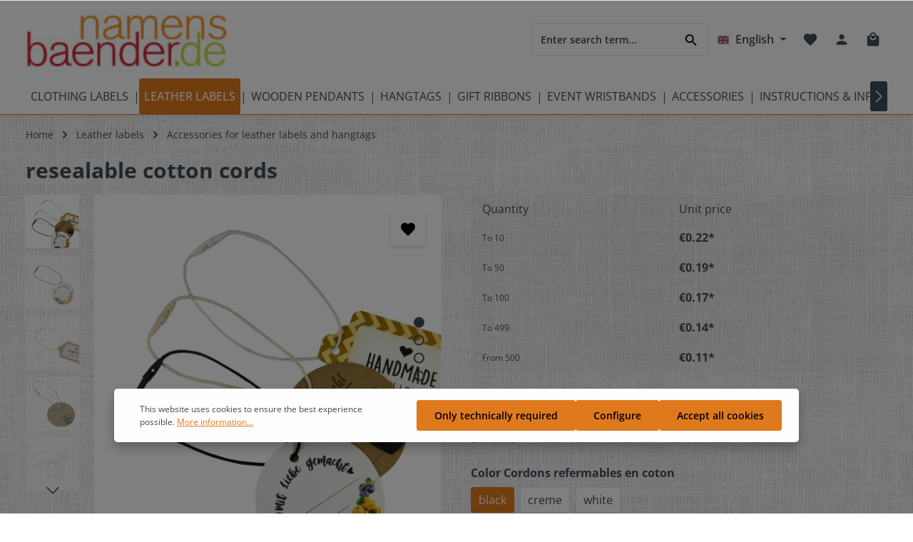

--- FILE ---
content_type: text/html; charset=UTF-8
request_url: https://www.namensbaender.de/en/resealable-cotton-cords-black
body_size: 32980
content:

<!DOCTYPE html>

<html lang="en-GB"
      itemscope="itemscope"
      itemtype="https://schema.org/WebPage">

                                
    <head>
                                    <meta charset="utf-8">
            
                            <meta name="viewport"
                      content="width=device-width, initial-scale=1, shrink-to-fit=no">
            
                                <meta name="author"
                      content="">
                <meta name="robots"
                      content="index,follow">
                <meta name="revisit-after"
                      content="15 days">
                <meta name="keywords"
                      content="Baumwollband, Lederband, Hang-Tag, Leder Lederschnur, Lederriemen, gewachst, wiederverschließbar">
                <meta name="description"
                      content="Mit der wiederverschließbaren Baumwollkordel können Sie ganz einfach Ihr Hang-Tag befestigen. Wir liefern in kürzester Zeit direkt aus unserem Lager">
            

        
                        <link rel="alternate" hreflang="fr" href="https://www.namensbaender.de/fr/cordons-refermables-en-coton-noir">
                    <link rel="alternate" hreflang="fr-FR" href="https://www.etiquette-ruban.fr/cordons-refermables-en-coton-noir">
                    <link rel="alternate" hreflang="x-default" href="https://www.namensbaender.de/en/resealable-cotton-cords-black">
                    <link rel="alternate" hreflang="en" href="https://www.namensbaender.de/en/resealable-cotton-cords-black">
                    <link rel="alternate" hreflang="de" href="https://www.namensbaender.de/baumwollkordel-wiederverschliessbar-schwarz">
            
                <meta property="og:type"
          content="product">
    <meta property="og:site_name"
          content="namensbaender.de">
    <meta property="og:url"
          content="https://www.namensbaender.de/en/resealable-cotton-cords-black">
    <meta property="og:title"
          content="wiederverschließbare Baumwollkordeln zur Befestigung der Hang-Tags">

    <meta property="og:description"
          content="Mit der wiederverschließbaren Baumwollkordel können Sie ganz einfach Ihr Hang-Tag befestigen. Wir liefern in kürzester Zeit direkt aus unserem Lager">
    <meta property="og:image"
          content="https://www.namensbaender.de/media/25/3d/30/1764595608/Baumwollkordel wiederverschliessbar alle Farben.jpg">

            <meta property="product:brand"
              content="namensbaender.de GmbH">
    
                        <meta property="product:price:amount"
          content="0.11">
    <meta property="product:price:currency"
          content="EUR">
    <meta property="product:product_link"
          content="https://www.namensbaender.de/en/resealable-cotton-cords-black">

    <meta name="twitter:card"
          content="product">
    <meta name="twitter:site"
          content="namensbaender.de">
    <meta name="twitter:title"
          content="wiederverschließbare Baumwollkordeln zur Befestigung der Hang-Tags">
    <meta name="twitter:description"
          content="Mit der wiederverschließbaren Baumwollkordel können Sie ganz einfach Ihr Hang-Tag befestigen. Wir liefern in kürzester Zeit direkt aus unserem Lager">
    <meta name="twitter:image"
          content="https://www.namensbaender.de/media/25/3d/30/1764595608/Baumwollkordel wiederverschliessbar alle Farben.jpg">

                            <meta itemprop="copyrightHolder"
                      content="namensbaender.de">
                <meta itemprop="copyrightYear"
                      content="">
                <meta itemprop="isFamilyFriendly"
                      content="false">
                <meta itemprop="image"
                      content="https://www.namensbaender.de/media/c2/c0/10/1706514257/namensbaender-logo.jpg">
            
                                                
                    <link rel="shortcut icon"
                  href="https://www.namensbaender.de/media/78/fe/0b/1706514282/favicon.ico">
        
                                    <link rel="apple-touch-icon"
                  sizes="180x180"
                  href="https://www.namensbaender.de/media/78/fe/0b/1706514282/favicon.ico">
                    

    <meta name="theme-color" content="#e07a1f">

                
                
    <link rel="canonical" href="https://www.namensbaender.de/en/resealable-cotton-cords" />

                    <title itemprop="name">wiederverschließbare Baumwollkordeln zur Befestigung der Hang-Tags</title>
        
                                                                            <link rel="stylesheet"
                      href="https://www.namensbaender.de/theme/2a3add5b12b541fa23e3739ff817767e/css/all.css?1766071144">
                                    

                        <style data-plugin="zenitHorizon">body {
                    background-image: url("https://www.namensbaender.de/media/e1/ea/f8/1707400120/hg-namensbaender.jpg");
                }</style>
            
                        <link rel="stylesheet" type="text/css" href="https://code.jivosite.com/css/69dfed6/omnichannelMenu.widget.css">
            
                
                        <script>
        window.features = {"V6_5_0_0":true,"v6.5.0.0":true,"V6_6_0_0":false,"v6.6.0.0":false,"V6_7_0_0":false,"v6.7.0.0":false,"VUE3":false,"vue3":false,"JOIN_FILTER":false,"join.filter":false,"MEDIA_PATH":false,"media.path":false,"ES_MULTILINGUAL_INDEX":false,"es.multilingual.index":false,"STOCK_HANDLING":false,"stock.handling":false,"ASYNC_THEME_COMPILATION":false,"async.theme.compilation":false};
    </script>
        
                    <script type="text/javascript">
        var _paq = window._paq || [];
    var ironMatomoDataLayer = {
        'matomoUrl': "//analyse.namensbaender.de/",
        'matomoScript': "matomo.js",
        'siteId': "1",
        'cookieDomain': "",
        'startTracking': "3",
        'cookieName': "",
        'cookieValue': "",
        'cookieValueAsRegex': "",
        'requireCookieConsent': "1",
        'track': [],
        'trackLast': [],
    };
            ironMatomoDataLayer.track.push(['requireCookieConsent']);
                                
    ironMatomoDataLayer.track.push(['setEcommerceView',"1340.2","resealable cotton cords","Accessories for leather labels and hangtags",0.22]);
            ironMatomoDataLayer.trackLast.push(['trackPageView']);
    ironMatomoDataLayer.trackLast.push(['enableLinkTracking']);
    ironMatomoDataLayer.trackLast.push(['setTrackerUrl', ironMatomoDataLayer.matomoUrl + 'matomo.php']);
    ironMatomoDataLayer.trackLast.push(['setSiteId', ironMatomoDataLayer.siteId]);
    </script>
                                            
            <script>
                                    window.gtagActive = true;
                    window.gtagURL = 'https://www.googletagmanager.com/gtag/js?id=AW-1070451267';
                    window.controllerName = 'product';
                    window.actionName = 'index';
                    window.trackOrders = '1';
                    window.gtagTrackingId = 'AW-1070451267';
                    window.dataLayer = window.dataLayer || [];
                    window.gtagConfig = {
                        'anonymize_ip': '1',
                        'cookie_domain': 'none',
                        'cookie_prefix': '_swag_ga',
                    };

                    function gtag() { dataLayer.push(arguments); }
                            </script>
            
            <script>
            window.dataLayer = window.dataLayer || [];
            function gtag() { dataLayer.push(arguments); }

            (() => {
                const analyticsStorageEnabled = document.cookie.split(';').some((item) => item.trim().includes('google-analytics-enabled=1'));
                const adsEnabled = document.cookie.split(';').some((item) => item.trim().includes('google-ads-enabled=1'));

                // Always set a default consent for consent mode v2
                gtag('consent', 'default', {
                    'ad_user_data': adsEnabled ? 'granted' : 'denied',
                    'ad_storage': adsEnabled ? 'granted' : 'denied',
                    'ad_personalization': adsEnabled ? 'granted' : 'denied',
                    'analytics_storage': analyticsStorageEnabled ? 'granted' : 'denied'
                });
            })();
        </script>
            

                        <script type="text/javascript" async="" src="//code.jivosite.com/script/widget/jG1NNqaIeU"></script>
            
                
                            
        
        
                            
                                                                                                        
                                        


                            
            
                
                                    <script>
                    window.useDefaultCookieConsent = true;
                </script>
                    
                                <script>
                window.activeNavigationId = '234f102ccc9243a4a0d0e3a8e4c7373d';
                window.router = {
                    'frontend.cart.offcanvas': '/en/checkout/offcanvas',
                    'frontend.cookie.offcanvas': '/en/cookie/offcanvas',
                    'frontend.checkout.finish.page': '/en/checkout/finish',
                    'frontend.checkout.info': '/en/widgets/checkout/info',
                    'frontend.menu.offcanvas': '/en/widgets/menu/offcanvas',
                    'frontend.cms.page': '/en/widgets/cms',
                    'frontend.cms.navigation.page': '/en/widgets/cms/navigation',
                    'frontend.account.addressbook': '/en/widgets/account/address-book',
                    'frontend.country.country-data': '/en/country/country-state-data',
                    'frontend.app-system.generate-token': '/en/app-system/Placeholder/generate-token',
                    };
                window.salesChannelId = 'aa5f7911021e475c9b34d27e3831c203';
            </script>
        
                                <script>
                
                window.breakpoints = {"xs":0,"sm":576,"md":768,"lg":992,"xl":1200};
            </script>
        
                                    <script>
                    window.customerLoggedInState = 0;

                    window.wishlistEnabled = 1;
                </script>
                    
                                <script src="https://www.namensbaender.de/bundles/d3config/assets/jquery-3.5.1.slim.min.js?1766071130"></script>

    
                            <script>
                window.themeAssetsPublicPath = 'https://www.namensbaender.de/theme/d036ea6510e4486aa6efa10170dbdbd0/assets/';
            </script>
        
        
                                                                                                <script type="text/javascript" src="https://www.namensbaender.de/theme/2a3add5b12b541fa23e3739ff817767e/js/all.js?1766071144" defer></script>
                                                        

    
    
    

    
        
        
        
        
    <script>
        window.mollie_javascript_use_shopware = '0'
    </script>

    

    </head>


        
            <link rel="preload" href="/bundles/d3config/fonts/d3config/baby/symbols.otf" as="font" type="font/otf" crossorigin>
        <link rel="preload" href="/bundles/d3config/fonts/d3config/baby/symbols.woff" as="font" type="font/woff" crossorigin>
            <link rel="preload" href="/bundles/d3config/fonts/d3config/bekleidung/symbols.otf" as="font" type="font/otf" crossorigin>
        <link rel="preload" href="/bundles/d3config/fonts/d3config/bekleidung/symbols.woff" as="font" type="font/woff" crossorigin>
            <link rel="preload" href="/bundles/d3config/fonts/d3config/feier/symbols.otf" as="font" type="font/otf" crossorigin>
        <link rel="preload" href="/bundles/d3config/fonts/d3config/feier/symbols.woff" as="font" type="font/woff" crossorigin>
            <link rel="preload" href="/bundles/d3config/fonts/d3config/handarbeit/symbols.otf" as="font" type="font/otf" crossorigin>
        <link rel="preload" href="/bundles/d3config/fonts/d3config/handarbeit/symbols.woff" as="font" type="font/woff" crossorigin>
            <link rel="preload" href="/bundles/d3config/fonts/d3config/herzen/symbols.otf" as="font" type="font/otf" crossorigin>
        <link rel="preload" href="/bundles/d3config/fonts/d3config/herzen/symbols.woff" as="font" type="font/woff" crossorigin>
            <link rel="preload" href="/bundles/d3config/fonts/d3config/hochzeit/symbols.otf" as="font" type="font/otf" crossorigin>
        <link rel="preload" href="/bundles/d3config/fonts/d3config/hochzeit/symbols.woff" as="font" type="font/woff" crossorigin>
            <link rel="preload" href="/bundles/d3config/fonts/d3config/kinder/symbols.otf" as="font" type="font/otf" crossorigin>
        <link rel="preload" href="/bundles/d3config/fonts/d3config/kinder/symbols.woff" as="font" type="font/woff" crossorigin>
            <link rel="preload" href="/bundles/d3config/fonts/d3config/natur/symbols.otf" as="font" type="font/otf" crossorigin>
        <link rel="preload" href="/bundles/d3config/fonts/d3config/natur/symbols.woff" as="font" type="font/woff" crossorigin>
            <link rel="preload" href="/bundles/d3config/fonts/d3config/ostern/symbols.otf" as="font" type="font/otf" crossorigin>
        <link rel="preload" href="/bundles/d3config/fonts/d3config/ostern/symbols.woff" as="font" type="font/woff" crossorigin>
            <link rel="preload" href="/bundles/d3config/fonts/d3config/pflege/symbols.otf" as="font" type="font/otf" crossorigin>
        <link rel="preload" href="/bundles/d3config/fonts/d3config/pflege/symbols.woff" as="font" type="font/woff" crossorigin>
            <link rel="preload" href="/bundles/d3config/fonts/d3config/religion/symbols.otf" as="font" type="font/otf" crossorigin>
        <link rel="preload" href="/bundles/d3config/fonts/d3config/religion/symbols.woff" as="font" type="font/woff" crossorigin>
            <link rel="preload" href="/bundles/d3config/fonts/d3config/sport/symbols.otf" as="font" type="font/otf" crossorigin>
        <link rel="preload" href="/bundles/d3config/fonts/d3config/sport/symbols.woff" as="font" type="font/woff" crossorigin>
            <link rel="preload" href="/bundles/d3config/fonts/d3config/sternzeichen/symbols.otf" as="font" type="font/otf" crossorigin>
        <link rel="preload" href="/bundles/d3config/fonts/d3config/sternzeichen/symbols.woff" as="font" type="font/woff" crossorigin>
            <link rel="preload" href="/bundles/d3config/fonts/d3config/tiere/symbols.otf" as="font" type="font/otf" crossorigin>
        <link rel="preload" href="/bundles/d3config/fonts/d3config/tiere/symbols.woff" as="font" type="font/woff" crossorigin>
            <link rel="preload" href="/bundles/d3config/fonts/d3config/transport/symbols.otf" as="font" type="font/otf" crossorigin>
        <link rel="preload" href="/bundles/d3config/fonts/d3config/transport/symbols.woff" as="font" type="font/woff" crossorigin>
            <link rel="preload" href="/bundles/d3config/fonts/d3config/verschiedenes/symbols.otf" as="font" type="font/otf" crossorigin>
        <link rel="preload" href="/bundles/d3config/fonts/d3config/verschiedenes/symbols.woff" as="font" type="font/woff" crossorigin>
            <link rel="preload" href="/bundles/d3config/fonts/d3config/weihnachten/symbols.otf" as="font" type="font/otf" crossorigin>
        <link rel="preload" href="/bundles/d3config/fonts/d3config/weihnachten/symbols.woff" as="font" type="font/woff" crossorigin>
    

    <body class="is-ctl-product is-act-index has-product-actions has-lbl-floating is-lo-full-width-boxed is-tb-default is-srch-default is-mn-offcanvas-md">

    
                <noscript class="noscript-main">
                
    <div role="alert"
         class="alert alert-info alert-has-icon">
                                                                        
                                                                            
                                    
                <span class="icon icon-info">
                        <svg xmlns="http://www.w3.org/2000/svg" xmlns:xlink="http://www.w3.org/1999/xlink" width="24" height="24" viewBox="0 0 24 24"><defs><path d="M12 7c.5523 0 1 .4477 1 1s-.4477 1-1 1-1-.4477-1-1 .4477-1 1-1zm1 9c0 .5523-.4477 1-1 1s-1-.4477-1-1v-5c0-.5523.4477-1 1-1s1 .4477 1 1v5zm11-4c0 6.6274-5.3726 12-12 12S0 18.6274 0 12 5.3726 0 12 0s12 5.3726 12 12zM12 2C6.4772 2 2 6.4772 2 12s4.4772 10 10 10 10-4.4772 10-10S17.5228 2 12 2z" id="icons-default-info" /></defs><use xlink:href="#icons-default-info" fill="#758CA3" fill-rule="evenodd" /></svg>
        </span>
    

                                                        
                                    
                    <div class="alert-content-container">
                                                    
                                    <div class="alert-content">
                                                    To be able to use the full range of Shopware 6, we recommend activating Javascript in your browser.
                                            </div>
                
                                                                </div>
            </div>
            </noscript>
        

                
    <div class="page-wrapper">

            
                            
                                                                                                                                                                                                                                                                    
                                                                
                                            
                        
                        
                                        
                                                            
                                    
            
            
            
            
                        
                                    
                                                                            
                        
            <header class="header-main header-two-line header-multi-line-mobile header-logo-left"
                    data-zen-sticky-header="true"
                    data-zen-sticky-header-options="{&quot;viewports&quot;:[&quot;XXL&quot;,&quot;XS&quot;,&quot;SM&quot;,&quot;MD&quot;,&quot;LG&quot;,&quot;XL&quot;],&quot;scrollOffset&quot;:&quot;&quot;,&quot;autoHide&quot;:true}"
                                            data-zen-header-tooltips="true"
                        data-zen-header-tooltips-options="{&quot;tooltipPlacement&quot;:&quot;left&quot;}"
                                >
                <div class="header-inner">
                                                                
                                    
            <div class="nav-header ">
            <div class="container">
                <div class="header-row row gx-1 align-items-center ">
                                            <div class="header-logo-col col-12 col-md-auto order-1">
                                <div class="header-logo-main">
                    <a class="header-logo-main-link"
               href="/en/"
               title="Go to homepage">
                                
                        <picture class="header-logo-picture">
                                
                            
                                             <img src="https://www.namensbaender.de/media/c2/c0/10/1706514257/namensbaender-logo.jpg"
                alt="Go to homepage"
                class="img-fluid header-logo-main-img">
                        </picture>
                
            </a>
            </div>
                        </div>
                    
                    
                                                                        <div class="header-top-bar-col d-none d-lg-flex col-auto order-lg-3">
                                <div class="row g-0">
                                                                                            
            <div class="top-bar-nav-item top-bar-language">
                            <form method="post"
                      action="/en/checkout/language"
                      class="language-form"
                      data-form-auto-submit="true">

                            
            
    <div class="languages-menu dropdown">
        <button class="btn dropdown-toggle top-bar-nav-btn"
            type="button"
            id="languagesDropdown-top-bar"
            data-bs-toggle="dropdown"
            aria-haspopup="true"
            aria-expanded="false">

                            <div class="top-bar-list-icon language-flag country-gb language-en"></div>
            
                            <span class="top-bar-nav-text">English</span>
                    </button>
                    <div class="top-bar-list dropdown-menu dropdown-menu-end"
                 aria-labelledby="languagesDropdown-top-bar">
                                    <div class="top-bar-list-item dropdown-item"
                         title="">

                                                                                                            
                            <label class="top-bar-list-label"
                                   for="top-bar-2fbb5fe2e29a4d70aa5854ce7ce3e20b">
                                <input id="top-bar-2fbb5fe2e29a4d70aa5854ce7ce3e20b"
                                       class="top-bar-list-radio"
                                       value="2fbb5fe2e29a4d70aa5854ce7ce3e20b"
                                       name="languageId"
                                       type="radio"
                                    >

                                                                    <div class="top-bar-list-icon language-flag country-de language-de"></div>
                                
                                                                    Deutsch
                                                            </label>
                                            </div>
                                    <div class="top-bar-list-item dropdown-item item-checked"
                         title="">

                                                                                                            
                            <label class="top-bar-list-label"
                                   for="top-bar-84524e6573074b89b63e85c31dedaca0">
                                <input id="top-bar-84524e6573074b89b63e85c31dedaca0"
                                       class="top-bar-list-radio"
                                       value="84524e6573074b89b63e85c31dedaca0"
                                       name="languageId"
                                       type="radio"
                                     checked>

                                                                    <div class="top-bar-list-icon language-flag country-gb language-en"></div>
                                
                                                                    English
                                                            </label>
                                            </div>
                                    <div class="top-bar-list-item dropdown-item"
                         title="">

                                                                                                            
                            <label class="top-bar-list-label"
                                   for="top-bar-f5cfb66fa3b54ca89b9b57ad78399f0e">
                                <input id="top-bar-f5cfb66fa3b54ca89b9b57ad78399f0e"
                                       class="top-bar-list-radio"
                                       value="f5cfb66fa3b54ca89b9b57ad78399f0e"
                                       name="languageId"
                                       type="radio"
                                    >

                                                                    <div class="top-bar-list-icon language-flag country-fr language-fr"></div>
                                
                                                                    Französisch
                                                            </label>
                                            </div>
                            </div>
            </div>

    <input name="redirectTo" type="hidden" value="frontend.detail.page">

            <input name="redirectParameters[_httpCache]" type="hidden" value="1">
            <input name="redirectParameters[productId]" type="hidden" value="019ad9a8763a721b9a14c97e8f9fa8d9">
                    </form>
                    </div>
                                        
                                                                                            
                                        
                                                                                                                    
                                                                                                    
                                                                                                                </div>
                            </div>
                                            
                                            <div class="header-menu-button col-auto d-lg-none order-2 order-md-3"
                             data-zen-tooltip-title="Menu">
                                                                    <button
                                            class="btn nav-main-toggle-btn header-actions-btn"
                                            type="button"
                                                                                                                                        data-offcanvas-menu="true"
                                                                                        aria-label="Menu"
                                        >
                                                                                                                    
                                                
                <span class="icon icon-stack">
                        <svg xmlns="http://www.w3.org/2000/svg" xmlns:xlink="http://www.w3.org/1999/xlink" version="1.1" width="32" height="32" viewBox="0 0 32 32"><defs><path d="M4 8.667h24v2.688h-24v-2.688zM4 17.979v-2.625h24v2.625h-24zM4 24.667v-2.688h24v2.688h-24z" id="icons-material-stack" /></defs><use xlink:href="#icons-material-stack" fill-rule="evenodd" /></svg>
        </span>
    

                                                                                        </button>
                                    
                        </div>
                    
                                                                        <div class="header-search-col col-12 col-sm-auto order-4 order-sm-2 ms-auto">

                                
                                
    <div class="collapse"
         id="searchCollapse">
        <div class="header-search">
                            <form action="/en/search"
                      method="get"
                                                                      data-search-form="true"
                                                                  data-search-widget-options='{&quot;searchWidgetMinChars&quot;:2}'
                      data-url="/en/suggest?search="
                      class="header-search-form">
                                            <div class="input-group">
                                                            <input type="search"
                                       name="search"
                                       class="form-control header-search-input"
                                       autocomplete="off"
                                       autocapitalize="off"
                                       placeholder="Enter search term..."
                                       aria-label="Enter search term..."
                                       value=""
                                >
                            
                                                            <button type="submit"
                                        class="btn header-search-btn"
                                        aria-label="Search">
                                    <span class="header-search-icon">
                                                                
                                                
                <span class="icon icon-search">
                        <svg xmlns="http://www.w3.org/2000/svg" xmlns:xlink="http://www.w3.org/1999/xlink" version="1.1" width="32" height="32" viewBox="0 0 32 32"><defs><path d="M12.688 19.354c3.313 0 6-2.688 6-6s-2.688-6-6-6-6 2.688-6 6 2.688 6 6 6zM20.688 19.354l6.625 6.625-2 2-6.625-6.625v-1.063l-0.375-0.375c-1.5 1.313-3.5 2.063-5.625 2.063-4.813 0-8.688-3.813-8.688-8.625s3.875-8.688 8.688-8.688 8.625 3.875 8.625 8.688c0 2.125-0.75 4.125-2.063 5.625l0.375 0.375h1.063z" id="icons-material-search" /></defs><use xlink:href="#icons-material-search" fill-rule="evenodd" /></svg>
        </span>
    

                                        </span>
                                </button>
                                                    </div>
                                    </form>
                    </div>
    </div>
                            </div>
                                            
                                            <div class="header-actions-col col-auto order-3 ms-auto ms-sm-0">
                            <div class="row gx-1 justify-content-end">
                                                                    <div class="col-auto d-sm-none">
                                        <div class="search-toggle"
                                             data-zen-tooltip-title="Search">
                                            <button class="btn header-actions-btn search-toggle-btn js-search-toggle-btn collapsed"
                                                    type="button"
                                                                                                            data-bs-toggle="collapse"
                                                        data-bs-target="#searchCollapse"
                                                        aria-expanded="false"
                                                        aria-controls="searchCollapse"
                                                                                                        aria-label="Search">
                                                                        
                                                
                <span class="icon icon-search">
                        <svg xmlns="http://www.w3.org/2000/svg" xmlns:xlink="http://www.w3.org/1999/xlink" version="1.1" width="32" height="32" viewBox="0 0 32 32"><use xlink:href="#icons-material-search" fill-rule="evenodd" /></svg>
        </span>
    

                                                                            
                                                
                <span class="icon icon-x icon-search-close d-none">
                        <svg xmlns="http://www.w3.org/2000/svg" xmlns:xlink="http://www.w3.org/1999/xlink" version="1.1" width="32" height="32" viewBox="0 0 32 32"><defs><path d="M25.313 9.229l-7.438 7.438 7.438 7.438-1.875 1.875-7.438-7.438-7.438 7.438-1.875-1.875 7.438-7.438-7.438-7.438 1.875-1.875 7.438 7.438 7.438-7.438z" id="icons-material-x" /></defs><use xlink:href="#icons-material-x" fill-rule="evenodd" /></svg>
        </span>
    

                                                </button>
                                        </div>
                                    </div>
                                
                                                                                                            <div class="col-auto">
                                            <div class="header-wishlist"
                                                 data-zen-tooltip-title="Wishlist">
                                                <a class="btn header-wishlist-btn header-actions-btn"
                                                   href="/en/wishlist"
                                                   title="Wishlist"
                                                   aria-label="Wishlist">
                                                        
            <span class="header-wishlist-icon">
                                    
                                                
                <span class="icon icon-heart">
                        <svg xmlns="http://www.w3.org/2000/svg" xmlns:xlink="http://www.w3.org/1999/xlink" version="1.1" width="32" height="32" viewBox="0 0 32 32"><defs><path d="M16 29.104l-1.938-1.75c-6.875-6.25-11.375-10.313-11.375-15.375 0-4.125 3.188-7.313 7.313-7.313 2.313 0 4.563 1.125 6 2.813 1.438-1.688 3.688-2.813 6-2.813 4.125 0 7.313 3.188 7.313 7.313 0 5.063-4.5 9.188-11.375 15.438z" id="icons-material-heart" /></defs><use xlink:href="#icons-material-heart" fill-rule="evenodd" /></svg>
        </span>
    

            </span>
    
    
    
        <span class="badge header-wishlist-badge"
          id="wishlist-basket"
          data-wishlist-storage="true"
          data-wishlist-storage-options="{&quot;listPath&quot;:&quot;\/en\/wishlist\/list&quot;,&quot;mergePath&quot;:&quot;\/en\/wishlist\/merge&quot;,&quot;pageletPath&quot;:&quot;\/en\/wishlist\/merge\/pagelet&quot;}"
          data-wishlist-widget="true"
          data-wishlist-widget-options="{&quot;showCounter&quot;:true}"
    ></span>
                                                </a>
                                            </div>
                                        </div>
                                                                    
                                                                    <div class="col-auto">
                                        <div class="account-menu"
                                             data-zen-tooltip-title="Your account">
                                                <div class="dropdown">
            <button class="btn account-menu-btn header-actions-btn"
            type="button"
            id="accountWidget"
                            data-offcanvas-account-menu="true"
                    data-bs-toggle="dropdown"
            aria-haspopup="true"
            aria-expanded="false"
            aria-label="Your account"
            title="Your account">
                                
                                                
                <span class="icon icon-avatar">
                        <svg xmlns="http://www.w3.org/2000/svg" xmlns:xlink="http://www.w3.org/1999/xlink" version="1.1" width="32" height="32" viewBox="0 0 32 32"><defs><path d="M16 19.354c3.563 0 10.688 1.75 10.688 5.313v2.688h-21.375v-2.688c0-3.563 7.125-5.313 10.688-5.313zM16 16.667c-2.938 0-5.313-2.375-5.313-5.313s2.375-5.375 5.313-5.375 5.313 2.438 5.313 5.375-2.375 5.313-5.313 5.313z" id="icons-material-avatar" /></defs><use xlink:href="#icons-material-avatar" fill-rule="evenodd" /></svg>
        </span>
    

    
                    </button>

                <div class="dropdown-menu dropdown-menu-end account-menu-dropdown shadow js-account-menu-dropdown"
         aria-labelledby="accountWidget">
        

        
            <div class="offcanvas-header">
                <button class="btn offcanvas-close js-offcanvas-close">
                                            
                                                
                <span class="icon icon-x icon-md">
                        <svg xmlns="http://www.w3.org/2000/svg" xmlns:xlink="http://www.w3.org/1999/xlink" version="1.1" width="32" height="32" viewBox="0 0 32 32"><use xlink:href="#icons-material-x" fill-rule="evenodd" /></svg>
        </span>
    

            
        <span class="offcanvas-title">
                    </span>
    </button>
        </div>
    
            <div class="offcanvas-body">
                <div class="account-menu">
                                    <div class="dropdown-header account-menu-header">
                    Your account
                </div>
                    
                                    <div class="account-menu-login">
                                            <a href="/en/account/login"
                           title="Log in"
                           class="btn btn-primary account-menu-login-button">
                            Log in
                        </a>
                    
                                            <div class="account-menu-register">
                            or <a href="/en/account/login"
                                                                            title="Sign up">sign up</a>
                        </div>
                                    </div>
                    
                    <div class="account-menu-links">
                    <div class="header-account-menu">
        <div class="card account-menu-inner">
                                        
                                                <div class="list-group list-group-flush account-aside-list-group">
                        
                                                                <a href="/en/account"
                                   title="Overview"
                                   class="list-group-item list-group-item-action account-aside-item">
                                    Overview
                                </a>
                            
                                                            <a href="/en/account/profile"
                                   title="Your profile"
                                   class="list-group-item list-group-item-action account-aside-item">
                                    Your profile
                                </a>
                            
                                                            <a href="/en/account/address"
                                   title="Addresses"
                                   class="list-group-item list-group-item-action account-aside-item">
                                    Addresses
                                </a>
                            
                                                            <a href="/en/account/payment"
                                   title="Payment methods"
                                   class="list-group-item list-group-item-action account-aside-item">
                                    Payment methods
                                </a>
                            
                                                            <a href="/en/account/order"
                                   title="Orders"
                                   class="list-group-item list-group-item-action account-aside-item">
                                    Orders
                                </a>
                                                    

    
                    </div>
                            
                                                </div>
    </div>
            </div>
            </div>
        </div>
        </div>
    </div>
                                        </div>
                                    </div>
                                
                                                                    <div class="col-auto">
                                        <div class="header-cart"
                                                                                                                                           data-offcanvas-cart="true"
                                                                                          data-zen-tooltip-title="Shopping cart">
                                            <a class="btn header-cart-btn header-actions-btn"
                                               href="/en/checkout/cart"
                                               data-cart-widget="true"
                                               title="Shopping cart"
                                               aria-label="Shopping cart">
                                                    <span class="header-cart-icon">
                                
                                                
                <span class="icon icon-bag">
                        <svg xmlns="http://www.w3.org/2000/svg" xmlns:xlink="http://www.w3.org/1999/xlink" version="1.1" width="32" height="32" viewBox="0 0 32 32"><defs><path d="M16 17.979c3.688 0 6.688-2.938 6.688-6.625h-2.688c0 2.188-1.813 4-4 4s-4-1.813-4-4h-2.688c0 3.688 3 6.625 6.688 6.625zM16 4.667c-2.188 0-4 1.813-4 4h8c0-2.188-1.813-4-4-4zM25.313 8.667c1.438 0 2.688 1.25 2.688 2.688v16c0 1.438-1.25 2.625-2.688 2.625h-18.625c-1.438 0-2.688-1.188-2.688-2.625v-16c0-1.438 1.25-2.688 2.688-2.688h2.625c0-3.688 3-6.688 6.688-6.688s6.688 3 6.688 6.688h2.625z" id="icons-material-bag" /></defs><use xlink:href="#icons-material-bag" fill-rule="evenodd" /></svg>
        </span>
    

        </span>
        <span class="header-cart-total">
        €0.00*
    </span>
                                            </a>
                                        </div>
                                    </div>
                                
                                                                                                                                                                                                                                                                                                                                
                                    
                                                                                                </div>
                        </div>
                                    </div>
            </div>

                                                </div>
    
                    
                                                                                            <div class="nav-main nav-main-scroller">
                                                                        <div class="main-navigation"
         id="mainNavigation"
                    data-flyout-menu="true"
                            data-zen-nav-scroller="true"
            >

                    <div class="container">
                                    <nav class="nav main-navigation-menu"
                        itemscope="itemscope"
                        itemtype="http://schema.org/SiteNavigationElement">
                        
                            
                                                    
                                                                                            
                                    
    
                                        
                            <a class="nav-link main-navigation-link"
           href="https://www.namensbaender.de/en/clothing-labels"
           itemprop="url"
                                                                data-flyout-menu-trigger="f467958f559d45e5987e42586e18df4b"
                                        >

                                <div class="main-navigation-link-text has-children" data-hover="Clothing labels">
                    <span class="main-navigation-link-name" data-hover="Clothing labels" itemprop="name">Clothing labels</span>

                                                                                                
                    
                                                                                                    
                                    </div>
            </a>
        
                                    
                                                                                                    
                                    
    
                                            <div class="main-navigation-divider" aria-hidden="true"></div>
                        
                            <a class="nav-link main-navigation-link active"
           href="https://www.namensbaender.de/en/leather-labels"
           itemprop="url"
                                                                data-flyout-menu-trigger="46b36d75275a476f8ed38f66c3b79028"
                                        >

                                <div class="main-navigation-link-text has-children" data-hover="Leather labels">
                    <span class="main-navigation-link-name" data-hover="Leather labels" itemprop="name">Leather labels</span>

                                                                                                
                    
                                                                                                    
                                    </div>
            </a>
        
                                    
                                                                                                    
                                    
    
                                            <div class="main-navigation-divider" aria-hidden="true"></div>
                        
                            <a class="nav-link main-navigation-link"
           href="https://www.namensbaender.de/en/wooden-pendants"
           itemprop="url"
                                                                data-flyout-menu-trigger="f19a407df16645fda2dd6d7c370fcc64"
                                        >

                                <div class="main-navigation-link-text has-children" data-hover="Wooden pendants">
                    <span class="main-navigation-link-name" data-hover="Wooden pendants" itemprop="name">Wooden pendants</span>

                                                                                                
                    
                                                                                                    
                                    </div>
            </a>
        
                                    
                                                                                                    
                                    
    
                                            <div class="main-navigation-divider" aria-hidden="true"></div>
                        
                            <a class="nav-link main-navigation-link"
           href="https://www.namensbaender.de/en/hangtags"
           itemprop="url"
                                                                data-flyout-menu-trigger="e2a5f39f4fb7487282c9d3c997bd2eaf"
                                        >

                                <div class="main-navigation-link-text has-children" data-hover="Hangtags">
                    <span class="main-navigation-link-name" data-hover="Hangtags" itemprop="name">Hangtags</span>

                                                                                                
                    
                                                                                                    
                                    </div>
            </a>
        
                                    
                                                                                                    
                                    
    
                                            <div class="main-navigation-divider" aria-hidden="true"></div>
                        
                            <a class="nav-link main-navigation-link"
           href="https://www.namensbaender.de/en/gift-ribbons"
           itemprop="url"
                                                                data-flyout-menu-trigger="6a7cba685dab4cd6af8f93ef44efd0c5"
                                        >

                                <div class="main-navigation-link-text has-children" data-hover="Gift ribbons">
                    <span class="main-navigation-link-name" data-hover="Gift ribbons" itemprop="name">Gift ribbons</span>

                                                                                                
                    
                                                                                                    
                                    </div>
            </a>
        
                                    
                                                                                                    
                                    
    
                                            <div class="main-navigation-divider" aria-hidden="true"></div>
                        
                            <a class="nav-link main-navigation-link"
           href="https://www.namensbaender.de/en/event-wristbands"
           itemprop="url"
                                                                data-flyout-menu-trigger="49f13d80a8104361a65e74b6535a9b63"
                                        >

                                <div class="main-navigation-link-text has-children" data-hover="Event wristbands">
                    <span class="main-navigation-link-name" data-hover="Event wristbands" itemprop="name">Event wristbands</span>

                                                                                                
                    
                                                                                                    
                                    </div>
            </a>
        
                                    
                                                                                                    
                                    
    
                                            <div class="main-navigation-divider" aria-hidden="true"></div>
                        
                            <a class="nav-link main-navigation-link"
           href="https://www.namensbaender.de/en/sewing-accessories"
           itemprop="url"
                                                                data-flyout-menu-trigger="a3aec0ee6d984f6f8d1cfc0a7513e13b"
                                        >

                                <div class="main-navigation-link-text has-children" data-hover="Accessories">
                    <span class="main-navigation-link-name" data-hover="Accessories" itemprop="name">Accessories</span>

                                                                                                
                    
                                                                                                    
                                    </div>
            </a>
        
                                    
                                                                                                    
                                    
    
                                            <div class="main-navigation-divider" aria-hidden="true"></div>
                        
                            <a class="nav-link main-navigation-link"
           href="https://www.namensbaender.de/en/info-instructions"
           itemprop="url"
                                                                data-flyout-menu-trigger="b8d561e44a5046d68fc1bf0de6bf87fd"
                                        >

                                <div class="main-navigation-link-text has-children" data-hover="Instructions &amp; Information">
                    <span class="main-navigation-link-name" data-hover="Instructions &amp; Information" itemprop="name">Instructions &amp; Information</span>

                                                                                                
                    
                                                                                                    
                                    </div>
            </a>
        
                                    
                                                                                </nav>
                

                                                                                        <div class="main-navigation-scroller-controls-prev">
                                                                                            
                                    
                <span class="icon icon-arrow-head-left icon-xs">
                        <svg xmlns="http://www.w3.org/2000/svg" xmlns:xlink="http://www.w3.org/1999/xlink" width="24" height="24" viewBox="0 0 24 24"><defs><path id="icons-default-arrow-head-left" d="m12.5 7.9142 10.2929 10.293c.3905.3904 1.0237.3904 1.4142 0 .3905-.3906.3905-1.0238 0-1.4143l-11-11c-.3905-.3905-1.0237-.3905-1.4142 0l-11 11c-.3905.3905-.3905 1.0237 0 1.4142.3905.3905 1.0237.3905 1.4142 0L12.5 7.9142z" /></defs><use transform="matrix(0 1 1 0 .5 -.5)" xlink:href="#icons-default-arrow-head-left" fill="#758CA3" fill-rule="evenodd" /></svg>
        </span>
    

                                                                </div>
                                                                            <div class="main-navigation-scroller-controls-next">
                                                                                            
                                    
                <span class="icon icon-arrow-head-right icon-xs">
                        <svg xmlns="http://www.w3.org/2000/svg" xmlns:xlink="http://www.w3.org/1999/xlink" width="24" height="24" viewBox="0 0 24 24"><defs><path id="icons-default-arrow-head-right" d="m11.5 7.9142 10.2929 10.293c.3905.3904 1.0237.3904 1.4142 0 .3905-.3906.3905-1.0238 0-1.4143l-11-11c-.3905-.3905-1.0237-.3905-1.4142 0l-11 11c-.3905.3905-.3905 1.0237 0 1.4142.3905.3905 1.0237.3905 1.4142 0L11.5 7.9142z" /></defs><use transform="rotate(90 11.5 12)" xlink:href="#icons-default-arrow-head-right" fill="#758CA3" fill-rule="evenodd" /></svg>
        </span>
    

                                                                </div>
                                                                        </div>
        
                                                                                                                                                                                                                                                                                                                                                                                                                                                                                                                                                                            
                                                <div class="navigation-flyouts">
                                                                                                                            
            <div class="navigation-flyout"
             data-flyout-menu-id="f467958f559d45e5987e42586e18df4b">

                        <div class="navigation-flyout-inner">
                <div class="container">
                                                                                                        <div class="row navigation-flyout-bar">
                            <div class="col">
                    <div class="navigation-flyout-category-link">
                                                                                    <a class="nav-link"
                                   href="https://www.namensbaender.de/en/clothing-labels"
                                   itemprop="url"
                                   title="Clothing labels">
                                                                            Show all Clothing labels
                                                                
    
                <span class="icon icon-arrow-right icon-primary">
                        <svg xmlns="http://www.w3.org/2000/svg" xmlns:xlink="http://www.w3.org/1999/xlink" width="16" height="16" viewBox="0 0 16 16"><defs><path id="icons-solid-arrow-right" d="M6.7071 6.2929c-.3905-.3905-1.0237-.3905-1.4142 0-.3905.3905-.3905 1.0237 0 1.4142l3 3c.3905.3905 1.0237.3905 1.4142 0l3-3c.3905-.3905.3905-1.0237 0-1.4142-.3905-.3905-1.0237-.3905-1.4142 0L9 8.5858l-2.2929-2.293z" /></defs><use transform="rotate(-90 9 8.5)" xlink:href="#icons-solid-arrow-right" fill="#758CA3" fill-rule="evenodd" /></svg>
        </span>
    

                                                                        </a>
                                                                        </div>
                </div>
            
                            <div class="col-auto">
                    <div class="navigation-flyout-close js-close-flyout-menu">
                                                                                                            
                                                
                <span class="icon icon-x">
                        <svg xmlns="http://www.w3.org/2000/svg" xmlns:xlink="http://www.w3.org/1999/xlink" version="1.1" width="32" height="32" viewBox="0 0 32 32"><use xlink:href="#icons-material-x" fill-rule="evenodd" /></svg>
        </span>
    

                                                                            </div>
                </div>
                    </div>
    
    
            <div class="row navigation-flyout-content">
                <div class="col-8 col-xl-9">
        <div class="navigation-flyout-categories">
                                            
                    
    
    <div class="row navigation-flyout-categories is-level-0">
                                            
                    
            
    <div class="col-4 navigation-flyout-col">
                                    <a class="nav-item nav-link navigation-flyout-link is-level-0"
                   href="https://www.namensbaender.de/en/personalised-clothing-labels"
                   itemprop="url"
                                      title="Personalised clothing labels">
                    <span itemprop="name">Personalised clothing labels</span>

                                                            </a>
                    
                                                                
        
    
    <div class="navigation-flyout-categories is-level-1">
                                            
                    
            
    <div class="navigation-flyout-col">
                                    <a class="nav-item nav-link navigation-flyout-link is-level-1"
                   href="https://www.namensbaender.de/en/clothing-labels-woven-personalised"
                   itemprop="url"
                                      title="Woven clothing labels personalised">
                    <span itemprop="name">Woven clothing labels personalised</span>

                                                            </a>
                    
                                                    
    </div>
                                            
                    
            
    <div class="navigation-flyout-col">
                                    <a class="nav-item nav-link navigation-flyout-link is-level-1"
                   href="https://www.namensbaender.de/en/woven-labels-sparkling-text"
                   itemprop="url"
                                      title="Woven labels with sparkling text">
                    <span itemprop="name">Woven labels with sparkling text</span>

                                                            </a>
                    
                                                    
    </div>
                                            
                    
            
    <div class="navigation-flyout-col">
                                    <a class="nav-item nav-link navigation-flyout-link is-level-1"
                   href="https://www.namensbaender.de/en/printed-labels-satin-personalised"
                   itemprop="url"
                                      title="Printed satin labels personalised">
                    <span itemprop="name">Printed satin labels personalised</span>

                                                            </a>
                    
                                                    
    </div>
                                            
                    
            
    <div class="navigation-flyout-col">
                                    <a class="nav-item nav-link navigation-flyout-link is-level-1"
                   href="https://www.namensbaender.de/en/multicolor-labels"
                   itemprop="url"
                                      title="Printed multicolor labels">
                    <span itemprop="name">Printed multicolor labels</span>

                                                            </a>
                    
                                                    
    </div>
            </div>
                                            
    </div>
                                            
                    
            
    <div class="col-4 navigation-flyout-col">
                                    <a class="nav-item nav-link navigation-flyout-link is-level-0"
                   href="https://www.namensbaender.de/en/printed-cotton-labels"
                   itemprop="url"
                                      title="Printed cotton labels">
                    <span itemprop="name">Printed cotton labels</span>

                                                            </a>
                    
                                                                
        
    
    <div class="navigation-flyout-categories is-level-1">
            </div>
                                            
    </div>
                                            
                    
            
    <div class="col-4 navigation-flyout-col">
                                    <a class="nav-item nav-link navigation-flyout-link is-level-0"
                   href="https://www.namensbaender.de/en/clothing-labels/care-labels/"
                   itemprop="url"
                                      title="Care labels">
                    <span itemprop="name">Care labels</span>

                                                            </a>
                    
                                                                
        
    
    <div class="navigation-flyout-categories is-level-1">
                                            
                    
            
    <div class="navigation-flyout-col">
                                    <a class="nav-item nav-link navigation-flyout-link is-level-1"
                   href="https://www.namensbaender.de/en/care-labels-woven"
                   itemprop="url"
                                      title="Woven care labels">
                    <span itemprop="name">Woven care labels</span>

                                                            </a>
                    
                                                    
    </div>
                                            
                    
            
    <div class="navigation-flyout-col">
                                    <a class="nav-item nav-link navigation-flyout-link is-level-1"
                   href="https://www.namensbaender.de/en/satin-care-labels-extra-large"
                   itemprop="url"
                                      title="Satin care labels extra large">
                    <span itemprop="name">Satin care labels extra large</span>

                                                            </a>
                    
                                                    
    </div>
                                            
                    
            
    <div class="navigation-flyout-col">
                                    <a class="nav-item nav-link navigation-flyout-link is-level-1"
                   href="https://www.namensbaender.de/en/printed-satin-care-labels"
                   itemprop="url"
                                      title="Printed satin care labels">
                    <span itemprop="name">Printed satin care labels</span>

                                                            </a>
                    
                                                    
    </div>
            </div>
                                            
    </div>
                                            
                    
            
    <div class="col-4 navigation-flyout-col">
                                    <a class="nav-item nav-link navigation-flyout-link is-level-0"
                   href="https://www.namensbaender.de/en/customised-clothing-labels"
                   itemprop="url"
                                      title="Customised clothing labels">
                    <span itemprop="name">Customised clothing labels</span>

                                                            </a>
                    
                                                                
        
    
    <div class="navigation-flyout-categories is-level-1">
                                            
                    
            
    <div class="navigation-flyout-col">
                                    <a class="nav-item nav-link navigation-flyout-link is-level-1"
                   href="https://www.namensbaender.de/en/woven-clothing-labels-with-your-logo"
                   itemprop="url"
                                      title="Woven clothing labels with your logo">
                    <span itemprop="name">Woven clothing labels with your logo</span>

                                                            </a>
                    
                                                    
    </div>
                                            
                    
            
    <div class="navigation-flyout-col">
                                    <a class="nav-item nav-link navigation-flyout-link is-level-1"
                   href="https://www.namensbaender.de/en/printed-satin-clothing-labels-with-your-logo"
                   itemprop="url"
                                      title="Printed satin clothing labels with your logo">
                    <span itemprop="name">Printed satin clothing labels with your logo</span>

                                                            </a>
                    
                                                    
    </div>
            </div>
                                            
    </div>
                                            
                    
            
    <div class="col-4 navigation-flyout-col">
                                    <a class="nav-item nav-link navigation-flyout-link is-level-0"
                   href="https://www.namensbaender.de/en/in-stock-labels"
                   itemprop="url"
                                      title="In-stock labels">
                    <span itemprop="name">In-stock labels</span>

                                                            </a>
                    
                                                                
        
    
    <div class="navigation-flyout-categories is-level-1">
                                            
                    
            
    <div class="navigation-flyout-col">
                                    <a class="nav-item nav-link navigation-flyout-link is-level-1"
                   href="https://www.namensbaender.de/en/woven-size-labels"
                   itemprop="url"
                                      title="Woven size labels">
                    <span itemprop="name">Woven size labels</span>

                                                            </a>
                    
                                                    
    </div>
                                            
                    
            
    <div class="navigation-flyout-col">
                                    <a class="nav-item nav-link navigation-flyout-link is-level-1"
                   href="https://www.namensbaender.de/en/woven-labels-with-design"
                   itemprop="url"
                                      title="Woven labels with design">
                    <span itemprop="name">Woven labels with design</span>

                                                            </a>
                    
                                                    
    </div>
                                            
                    
            
    <div class="navigation-flyout-col">
                                    <a class="nav-item nav-link navigation-flyout-link is-level-1"
                   href="https://www.namensbaender.de/en/woven-write-on-labels"
                   itemprop="url"
                                      title="Woven write-on labels">
                    <span itemprop="name">Woven write-on labels</span>

                                                            </a>
                    
                                                    
    </div>
                                            
                    
            
    <div class="navigation-flyout-col">
                                    <a class="nav-item nav-link navigation-flyout-link is-level-1"
                   href="https://www.namensbaender.de/en/textile-marker-kreul-black-1-piece"
                   itemprop="url"
                                      title="Textile marker">
                    <span itemprop="name">Textile marker</span>

                                                            </a>
                    
                                                    
    </div>
                                            
                    
            
    <div class="navigation-flyout-col">
                                    <a class="nav-item nav-link navigation-flyout-link is-level-1"
                   href="https://www.namensbaender.de/en/iron-on-numbers-for-advent-calendars"
                   itemprop="url"
                                      title="Iron-on numbers for advent calendars">
                    <span itemprop="name">Iron-on numbers for advent calendars</span>

                                                            </a>
                    
                                                    
    </div>
            </div>
                                            
    </div>
                                            
                    
            
    <div class="col-4 navigation-flyout-col">
                                    <a class="nav-item nav-link navigation-flyout-link is-level-0"
                   href="https://www.namensbaender.de/en/textile-labels-sorted-by-topics"
                   itemprop="url"
                                      title="Textile labels sorted by topics">
                    <span itemprop="name">Textile labels sorted by topics</span>

                                                            </a>
                    
                                                                
        
    
    <div class="navigation-flyout-categories is-level-1">
                                            
                    
            
    <div class="navigation-flyout-col">
                                    <a class="nav-item nav-link navigation-flyout-link is-level-1"
                   href="https://www.namensbaender.de/en/iron-on-labels"
                   itemprop="url"
                                      title="Iron-on labels">
                    <span itemprop="name">Iron-on labels</span>

                                                            </a>
                    
                                                    
    </div>
                                            
                    
            
    <div class="navigation-flyout-col">
                                    <a class="nav-item nav-link navigation-flyout-link is-level-1"
                   href="https://www.namensbaender.de/en/sew-in-labels"
                   itemprop="url"
                                      title="Sew-in labels">
                    <span itemprop="name">Sew-in labels</span>

                                                            </a>
                    
                                                    
    </div>
                                            
                    
            
    <div class="navigation-flyout-col">
                                    <a class="nav-item nav-link navigation-flyout-link is-level-1"
                   href="https://www.namensbaender.de/en/textile-labels-at-a-glance"
                   itemprop="url"
                                      title="Textile labels at a glance">
                    <span itemprop="name">Textile labels at a glance</span>

                                                            </a>
                    
                                                    
    </div>
                                            
                    
            
    <div class="navigation-flyout-col">
                                    <a class="nav-item nav-link navigation-flyout-link is-level-1"
                   href="https://www.namensbaender.de/en/textile-labels-for-various-occasions"
                   itemprop="url"
                                      title="Clothing labels for various occasions">
                    <span itemprop="name">Clothing labels for various occasions</span>

                                                            </a>
                    
                                                    
    </div>
                                            
                    
            
    <div class="navigation-flyout-col">
                                    <a class="nav-item nav-link navigation-flyout-link is-level-1"
                   href="https://www.namensbaender.de/en/textile-labels-for-children"
                   itemprop="url"
                                      title="Textile labels for children ">
                    <span itemprop="name">Textile labels for children </span>

                                                            </a>
                    
                                                    
    </div>
            </div>
                                            
    </div>
            </div>
                        
        </div>
    </div>

                                                        <div class="col-4 col-xl-3">
                    <div class="navigation-flyout-teaser">
                            
                    
    <a class="navigation-flyout-teaser-image-container"
       href="https://www.namensbaender.de/en/clothing-labels"
              title="Clothing labels">
                            
                        
                        
    
    
    
        
                
        
                
                    
            <img src="https://www.namensbaender.de/media/a3/f3/2b/1724241859/Textiletiketten500x500px_%281%29.jpg"                             srcset="https://www.namensbaender.de/thumbnail/a3/f3/2b/1724241859/Textiletiketten500x500px_%281%29_800x800.jpg 800w, https://www.namensbaender.de/thumbnail/a3/f3/2b/1724241859/Textiletiketten500x500px_%281%29_1920x1920.jpg 1920w, https://www.namensbaender.de/thumbnail/a3/f3/2b/1724241859/Textiletiketten500x500px_%281%29_400x400.jpg 400w"                                 sizes="310px"
                                         class="navigation-flyout-teaser-image" data-object-fit="cover" loading="lazy"        />
        </a>
                    </div>
                </div>
                            
            </div>
                                                    
                </div>
            </div>
        </div>
                                                                                                                                        
            <div class="navigation-flyout"
             data-flyout-menu-id="46b36d75275a476f8ed38f66c3b79028">

                        <div class="navigation-flyout-inner">
                <div class="container">
                                                                                                        <div class="row navigation-flyout-bar">
                            <div class="col">
                    <div class="navigation-flyout-category-link">
                                                                                    <a class="nav-link"
                                   href="https://www.namensbaender.de/en/leather-labels"
                                   itemprop="url"
                                   title="Leather labels">
                                                                            Show all Leather labels
                                                                
    
                <span class="icon icon-arrow-right icon-primary">
                        <svg xmlns="http://www.w3.org/2000/svg" xmlns:xlink="http://www.w3.org/1999/xlink" width="16" height="16" viewBox="0 0 16 16"><use transform="rotate(-90 9 8.5)" xlink:href="#icons-solid-arrow-right" fill="#758CA3" fill-rule="evenodd" /></svg>
        </span>
    

                                                                        </a>
                                                                        </div>
                </div>
            
                            <div class="col-auto">
                    <div class="navigation-flyout-close js-close-flyout-menu">
                                                                                                            
                                                
                <span class="icon icon-x">
                        <svg xmlns="http://www.w3.org/2000/svg" xmlns:xlink="http://www.w3.org/1999/xlink" version="1.1" width="32" height="32" viewBox="0 0 32 32"><use xlink:href="#icons-material-x" fill-rule="evenodd" /></svg>
        </span>
    

                                                                            </div>
                </div>
                    </div>
    
    
            <div class="row navigation-flyout-content">
                <div class="col-8 col-xl-9">
        <div class="navigation-flyout-categories">
                                            
                    
    
    <div class="row navigation-flyout-categories is-level-0">
                                            
                    
            
    <div class="col-4 navigation-flyout-col">
                                    <a class="nav-item nav-link navigation-flyout-link is-level-0"
                   href="https://www.namensbaender.de/en/customised-leather-labels-with-logo"
                   itemprop="url"
                                      title="Customised leather labels with logo">
                    <span itemprop="name">Customised leather labels with logo</span>

                                                            </a>
                    
                                                                
        
    
    <div class="navigation-flyout-categories is-level-1">
            </div>
                                            
    </div>
                                            
                    
            
    <div class="col-4 navigation-flyout-col">
                                    <a class="nav-item nav-link navigation-flyout-link is-level-0"
                   href="https://www.namensbaender.de/en/leather-labels/leather-labels-or-leather-pictures-with-free-outer-contour/"
                   itemprop="url"
                                      title="Leather labels or leather pictures with free outer contour">
                    <span itemprop="name">Leather labels or leather pictures with free outer contour</span>

                                                            </a>
                    
                                                                
        
    
    <div class="navigation-flyout-categories is-level-1">
            </div>
                                            
    </div>
                                            
                    
            
    <div class="col-4 navigation-flyout-col">
                                    <a class="nav-item nav-link navigation-flyout-link is-level-0"
                   href="https://www.namensbaender.de/en/ready-to-go-leather-tags-to-sew-on"
                   itemprop="url"
                                      title="Ready-to-go leather labels">
                    <span itemprop="name">Ready-to-go leather labels</span>

                                                            </a>
                    
                                                                
        
    
    <div class="navigation-flyout-categories is-level-1">
            </div>
                                            
    </div>
                                            
                    
            
    <div class="col-4 navigation-flyout-col">
                                    <a class="nav-item nav-link navigation-flyout-link is-level-0 active"
                   href="https://www.namensbaender.de/en/sewing-accessories"
                   itemprop="url"
                                      title="Accessories for leather labels and hangtags">
                    <span itemprop="name">Accessories for leather labels and hangtags</span>

                                                            </a>
                    
                                                                
        
    
    <div class="navigation-flyout-categories is-level-1">
            </div>
                                            
    </div>
            </div>
                        
        </div>
    </div>

                                                        <div class="col-4 col-xl-3">
                    <div class="navigation-flyout-teaser">
                            
                    
    <a class="navigation-flyout-teaser-image-container"
       href="https://www.namensbaender.de/en/leather-labels"
              title="Leather labels">
                            
                        
                        
    
    
    
        
        
            <img src="https://www.namensbaender.de/media/10/7d/17/1724243188/Lederetiketten%20500x500px.jpg"                          class="navigation-flyout-teaser-image" data-object-fit="cover" loading="lazy"        />
        </a>
                    </div>
                </div>
                            
            </div>
                                                    
                </div>
            </div>
        </div>
                                                                                                                                        
            <div class="navigation-flyout"
             data-flyout-menu-id="f19a407df16645fda2dd6d7c370fcc64">

                        <div class="navigation-flyout-inner">
                <div class="container">
                                                                                                        <div class="row navigation-flyout-bar">
                            <div class="col">
                    <div class="navigation-flyout-category-link">
                                                                                    <a class="nav-link"
                                   href="https://www.namensbaender.de/en/wooden-pendants"
                                   itemprop="url"
                                   title="Wooden pendants">
                                                                            Show all Wooden pendants
                                                                
    
                <span class="icon icon-arrow-right icon-primary">
                        <svg xmlns="http://www.w3.org/2000/svg" xmlns:xlink="http://www.w3.org/1999/xlink" width="16" height="16" viewBox="0 0 16 16"><use transform="rotate(-90 9 8.5)" xlink:href="#icons-solid-arrow-right" fill="#758CA3" fill-rule="evenodd" /></svg>
        </span>
    

                                                                        </a>
                                                                        </div>
                </div>
            
                            <div class="col-auto">
                    <div class="navigation-flyout-close js-close-flyout-menu">
                                                                                                            
                                                
                <span class="icon icon-x">
                        <svg xmlns="http://www.w3.org/2000/svg" xmlns:xlink="http://www.w3.org/1999/xlink" version="1.1" width="32" height="32" viewBox="0 0 32 32"><use xlink:href="#icons-material-x" fill-rule="evenodd" /></svg>
        </span>
    

                                                                            </div>
                </div>
                    </div>
    
    
            <div class="row navigation-flyout-content">
                <div class="col-8 col-xl-9">
        <div class="navigation-flyout-categories">
                                            
                    
    
    <div class="row navigation-flyout-categories is-level-0">
                                            
                    
            
    <div class="col-4 navigation-flyout-col">
                                    <a class="nav-item nav-link navigation-flyout-link is-level-0"
                   href="https://www.namensbaender.de/en/Create-your-wooden-pendant"
                   itemprop="url"
                                      title="Create your wooden pendant">
                    <span itemprop="name">Create your wooden pendant</span>

                                                            </a>
                    
                                                                
        
    
    <div class="navigation-flyout-categories is-level-1">
            </div>
                                            
    </div>
                                            
                    
            
    <div class="col-4 navigation-flyout-col">
                                    <a class="nav-item nav-link navigation-flyout-link is-level-0"
                   href="https://www.namensbaender.de/en/wooden-pendant-with-design"
                   itemprop="url"
                                      title="Wooden pendant with design">
                    <span itemprop="name">Wooden pendant with design</span>

                                                            </a>
                    
                                                                
        
    
    <div class="navigation-flyout-categories is-level-1">
            </div>
                                            
    </div>
                                            
                    
            
    <div class="col-4 navigation-flyout-col">
                                    <a class="nav-item nav-link navigation-flyout-link is-level-0"
                   href="https://www.namensbaender.de/en/sewing-accessories"
                   itemprop="url"
                                      title="Accessories for wooden pendants">
                    <span itemprop="name">Accessories for wooden pendants</span>

                                                            </a>
                    
                                                                
        
    
    <div class="navigation-flyout-categories is-level-1">
            </div>
                                            
    </div>
            </div>
                        
        </div>
    </div>

                                                        <div class="col-4 col-xl-3">
                    <div class="navigation-flyout-teaser">
                            
                    
    <a class="navigation-flyout-teaser-image-container"
       href="https://www.namensbaender.de/en/wooden-pendants"
              title="Wooden pendants">
                            
                        
                        
    
    
    
        
        
            <img src="https://www.namensbaender.de/media/dd/8c/55/1724244780/Holzanhnger%20500x500px.jpg"                          class="navigation-flyout-teaser-image" data-object-fit="cover" loading="lazy"        />
        </a>
                    </div>
                </div>
                            
            </div>
                                                    
                </div>
            </div>
        </div>
                                                                                                                                        
            <div class="navigation-flyout"
             data-flyout-menu-id="e2a5f39f4fb7487282c9d3c997bd2eaf">

                        <div class="navigation-flyout-inner">
                <div class="container">
                                                                                                        <div class="row navigation-flyout-bar">
                            <div class="col">
                    <div class="navigation-flyout-category-link">
                                                                                    <a class="nav-link"
                                   href="https://www.namensbaender.de/en/hangtags"
                                   itemprop="url"
                                   title="Hangtags">
                                                                            Show all Hangtags
                                                                
    
                <span class="icon icon-arrow-right icon-primary">
                        <svg xmlns="http://www.w3.org/2000/svg" xmlns:xlink="http://www.w3.org/1999/xlink" width="16" height="16" viewBox="0 0 16 16"><use transform="rotate(-90 9 8.5)" xlink:href="#icons-solid-arrow-right" fill="#758CA3" fill-rule="evenodd" /></svg>
        </span>
    

                                                                        </a>
                                                                        </div>
                </div>
            
                            <div class="col-auto">
                    <div class="navigation-flyout-close js-close-flyout-menu">
                                                                                                            
                                                
                <span class="icon icon-x">
                        <svg xmlns="http://www.w3.org/2000/svg" xmlns:xlink="http://www.w3.org/1999/xlink" version="1.1" width="32" height="32" viewBox="0 0 32 32"><use xlink:href="#icons-material-x" fill-rule="evenodd" /></svg>
        </span>
    

                                                                            </div>
                </div>
                    </div>
    
    
            <div class="row navigation-flyout-content">
                <div class="col-8 col-xl-9">
        <div class="navigation-flyout-categories">
                                            
                    
    
    <div class="row navigation-flyout-categories is-level-0">
                                            
                    
            
    <div class="col-4 navigation-flyout-col">
                                    <a class="nav-item nav-link navigation-flyout-link is-level-0"
                   href="https://www.namensbaender.de/en/hangtags-with-your-logo-or-design"
                   itemprop="url"
                                      title="Hangtags with your logo or design">
                    <span itemprop="name">Hangtags with your logo or design</span>

                                                            </a>
                    
                                                                
        
    
    <div class="navigation-flyout-categories is-level-1">
            </div>
                                            
    </div>
                                            
                    
            
    <div class="col-4 navigation-flyout-col">
                                    <a class="nav-item nav-link navigation-flyout-link is-level-0"
                   href="https://www.namensbaender.de/en/hangtags-gift-tags-with-design"
                   itemprop="url"
                                      title="Hangtags with design">
                    <span itemprop="name">Hangtags with design</span>

                                                            </a>
                    
                                                                
        
    
    <div class="navigation-flyout-categories is-level-1">
            </div>
                                            
    </div>
                                            
                    
            
    <div class="col-4 navigation-flyout-col">
                                    <a class="nav-item nav-link navigation-flyout-link is-level-0"
                   href="https://www.namensbaender.de/en/cords-for-hang-tags"
                   itemprop="url"
                                      title="Accessories for hang tags">
                    <span itemprop="name">Accessories for hang tags</span>

                                                            </a>
                    
                                                                
        
    
    <div class="navigation-flyout-categories is-level-1">
            </div>
                                            
    </div>
                                            
                    
            
    <div class="col-4 navigation-flyout-col">
                                    <a class="nav-item nav-link navigation-flyout-link is-level-0"
                   href="https://www.namensbaender.de/en/leather-labels"
                   itemprop="url"
                                      title="Hang tags made of leather">
                    <span itemprop="name">Hang tags made of leather</span>

                                                            </a>
                    
                                                                
        
    
    <div class="navigation-flyout-categories is-level-1">
            </div>
                                            
    </div>
                                            
                    
            
    <div class="col-4 navigation-flyout-col">
                                    <a class="nav-item nav-link navigation-flyout-link is-level-0"
                   href="https://www.namensbaender.de/en/wooden-pendants"
                   itemprop="url"
                                      title="Wooden pendants">
                    <span itemprop="name">Wooden pendants</span>

                                                            </a>
                    
                                                                
        
    
    <div class="navigation-flyout-categories is-level-1">
            </div>
                                            
    </div>
            </div>
                        
        </div>
    </div>

                                                        <div class="col-4 col-xl-3">
                    <div class="navigation-flyout-teaser">
                            
                    
    <a class="navigation-flyout-teaser-image-container"
       href="https://www.namensbaender.de/en/hangtags"
              title="Hangtags">
                            
                        
                        
    
    
    
        
        
            <img src="https://www.namensbaender.de/media/5a/9f/7a/1724248505/Hangtag2-500x500px.jpg"                          class="navigation-flyout-teaser-image" data-object-fit="cover" loading="lazy"        />
        </a>
                    </div>
                </div>
                            
            </div>
                                                    
                </div>
            </div>
        </div>
                                                                                                                                        
            <div class="navigation-flyout"
             data-flyout-menu-id="6a7cba685dab4cd6af8f93ef44efd0c5">

                        <div class="navigation-flyout-inner">
                <div class="container">
                                                                                                        <div class="row navigation-flyout-bar">
                            <div class="col">
                    <div class="navigation-flyout-category-link">
                                                                                    <a class="nav-link"
                                   href="https://www.namensbaender.de/en/gift-ribbons"
                                   itemprop="url"
                                   title="Gift ribbons">
                                                                            Show all Gift ribbons
                                                                
    
                <span class="icon icon-arrow-right icon-primary">
                        <svg xmlns="http://www.w3.org/2000/svg" xmlns:xlink="http://www.w3.org/1999/xlink" width="16" height="16" viewBox="0 0 16 16"><use transform="rotate(-90 9 8.5)" xlink:href="#icons-solid-arrow-right" fill="#758CA3" fill-rule="evenodd" /></svg>
        </span>
    

                                                                        </a>
                                                                        </div>
                </div>
            
                            <div class="col-auto">
                    <div class="navigation-flyout-close js-close-flyout-menu">
                                                                                                            
                                                
                <span class="icon icon-x">
                        <svg xmlns="http://www.w3.org/2000/svg" xmlns:xlink="http://www.w3.org/1999/xlink" version="1.1" width="32" height="32" viewBox="0 0 32 32"><use xlink:href="#icons-material-x" fill-rule="evenodd" /></svg>
        </span>
    

                                                                            </div>
                </div>
                    </div>
    
    
            <div class="row navigation-flyout-content">
                <div class="col-8 col-xl-9">
        <div class="navigation-flyout-categories">
                                            
                    
    
    <div class="row navigation-flyout-categories is-level-0">
                                            
                    
            
    <div class="col-4 navigation-flyout-col">
                                    <a class="nav-item nav-link navigation-flyout-link is-level-0"
                   href="https://www.namensbaender.de/en/personalised-printed-gift-ribbon"
                   itemprop="url"
                                      title="Design your printed gift ribbon">
                    <span itemprop="name">Design your printed gift ribbon</span>

                                                            </a>
                    
                                                                
        
    
    <div class="navigation-flyout-categories is-level-1">
            </div>
                                            
    </div>
                                            
                    
            
    <div class="col-4 navigation-flyout-col">
                                    <a class="nav-item nav-link navigation-flyout-link is-level-0"
                   href="https://www.namensbaender.de/en/Gift-Ribbon-with-Logo/Inquiry"
                   itemprop="url"
                                      title="Gift ribbon with logo / inquiry">
                    <span itemprop="name">Gift ribbon with logo / inquiry</span>

                                                            </a>
                    
                                                                
        
    
    <div class="navigation-flyout-categories is-level-1">
            </div>
                                            
    </div>
                                            
                    
            
    <div class="col-4 navigation-flyout-col">
                                    <a class="nav-item nav-link navigation-flyout-link is-level-0"
                   href="https://www.namensbaender.de/en/in-stock-ribbons"
                   itemprop="url"
                                      title="In-stock ribbons">
                    <span itemprop="name">In-stock ribbons</span>

                                                            </a>
                    
                                                                
        
    
    <div class="navigation-flyout-categories is-level-1">
                                            
                    
            
    <div class="navigation-flyout-col">
                                    <a class="nav-item nav-link navigation-flyout-link is-level-1"
                   href="https://www.namensbaender.de/en/gift-ribbons-with-design"
                   itemprop="url"
                                      title="Gift ribbons with design">
                    <span itemprop="name">Gift ribbons with design</span>

                                                            </a>
                    
                                                    
    </div>
                                            
                    
            
    <div class="navigation-flyout-col">
                                    <a class="nav-item nav-link navigation-flyout-link is-level-1"
                   href="https://www.namensbaender.de/en/ribbon-in-national-or-club-colors"
                   itemprop="url"
                                      title="Ribbon in national or club colors">
                    <span itemprop="name">Ribbon in national or club colors</span>

                                                            </a>
                    
                                                    
    </div>
                                            
                    
            
    <div class="navigation-flyout-col">
                                    <a class="nav-item nav-link navigation-flyout-link is-level-1"
                   href="https://www.namensbaender.de/en/gift-ribbons-plain"
                   itemprop="url"
                                      title="Gift ribbons (plain)">
                    <span itemprop="name">Gift ribbons (plain)</span>

                                                            </a>
                    
                                                    
    </div>
            </div>
                                            
    </div>
            </div>
                        
        </div>
    </div>

                                                        <div class="col-4 col-xl-3">
                    <div class="navigation-flyout-teaser">
                            
                    
    <a class="navigation-flyout-teaser-image-container"
       href="https://www.namensbaender.de/en/gift-ribbons"
              title="Gift ribbons">
                            
                        
                        
    
    
    
        
        
            <img src="https://www.namensbaender.de/media/59/ec/96/1724670163/Geschenkbnder%20500x500px.jpg"                          class="navigation-flyout-teaser-image" title="Geschenkbänder" data-object-fit="cover" loading="lazy"        />
        </a>
                    </div>
                </div>
                            
            </div>
                                                    
                </div>
            </div>
        </div>
                                                                                                                                        
            <div class="navigation-flyout"
             data-flyout-menu-id="49f13d80a8104361a65e74b6535a9b63">

                        <div class="navigation-flyout-inner">
                <div class="container">
                                                                                                        <div class="row navigation-flyout-bar">
                            <div class="col">
                    <div class="navigation-flyout-category-link">
                                                                                    <a class="nav-link"
                                   href="https://www.namensbaender.de/en/event-wristbands"
                                   itemprop="url"
                                   title="Event wristbands">
                                                                            Show all Event wristbands
                                                                
    
                <span class="icon icon-arrow-right icon-primary">
                        <svg xmlns="http://www.w3.org/2000/svg" xmlns:xlink="http://www.w3.org/1999/xlink" width="16" height="16" viewBox="0 0 16 16"><use transform="rotate(-90 9 8.5)" xlink:href="#icons-solid-arrow-right" fill="#758CA3" fill-rule="evenodd" /></svg>
        </span>
    

                                                                        </a>
                                                                        </div>
                </div>
            
                            <div class="col-auto">
                    <div class="navigation-flyout-close js-close-flyout-menu">
                                                                                                            
                                                
                <span class="icon icon-x">
                        <svg xmlns="http://www.w3.org/2000/svg" xmlns:xlink="http://www.w3.org/1999/xlink" version="1.1" width="32" height="32" viewBox="0 0 32 32"><use xlink:href="#icons-material-x" fill-rule="evenodd" /></svg>
        </span>
    

                                                                            </div>
                </div>
                    </div>
    
    
            <div class="row navigation-flyout-content">
                <div class="col-8 col-xl-9">
        <div class="navigation-flyout-categories">
                                            
                    
    
    <div class="row navigation-flyout-categories is-level-0">
                                            
                    
            
    <div class="col-4 navigation-flyout-col">
                                    <a class="nav-item nav-link navigation-flyout-link is-level-0"
                   href="https://www.namensbaender.de/en/personalized-event-wristbands"
                   itemprop="url"
                                      title="Personalised event wristbands">
                    <span itemprop="name">Personalised event wristbands</span>

                                                            </a>
                    
                                                                
        
    
    <div class="navigation-flyout-categories is-level-1">
            </div>
                                            
    </div>
                                            
                    
            
    <div class="col-4 navigation-flyout-col">
                                    <a class="nav-item nav-link navigation-flyout-link is-level-0"
                   href="https://www.namensbaender.de/en/sustainable-event-wristbands-made-from-cork"
                   itemprop="url"
                                      title="Sustainable event wristbands made from cork">
                    <span itemprop="name">Sustainable event wristbands made from cork</span>

                                                            </a>
                    
                                                                
        
    
    <div class="navigation-flyout-categories is-level-1">
            </div>
                                            
    </div>
                                            
                    
            
    <div class="col-4 navigation-flyout-col">
                                    <a class="nav-item nav-link navigation-flyout-link is-level-0"
                   href="https://www.namensbaender.de/en/event-wristbands-with-logo-inquiry"
                   itemprop="url"
                                      title="Personalised event wristbands with your design - inquiry">
                    <span itemprop="name">Personalised event wristbands with your design - inquiry</span>

                                                            </a>
                    
                                                                
        
    
    <div class="navigation-flyout-categories is-level-1">
            </div>
                                            
    </div>
                                            
                    
            
    <div class="col-4 navigation-flyout-col">
                                    <a class="nav-item nav-link navigation-flyout-link is-level-0"
                   href="https://www.namensbaender.de/en/event-wristbands-with-design"
                   itemprop="url"
                                      title="Event wristbands with design">
                    <span itemprop="name">Event wristbands with design</span>

                                                            </a>
                    
                                                                
        
    
    <div class="navigation-flyout-categories is-level-1">
            </div>
                                            
    </div>
                                            
                    
            
    <div class="col-4 navigation-flyout-col">
                                    <a class="nav-item nav-link navigation-flyout-link is-level-0"
                   href="https://www.namensbaender.de/en/national-or-club-wristband"
                   itemprop="url"
                                      title="National- or club wristband">
                    <span itemprop="name">National- or club wristband</span>

                                                            </a>
                    
                                                                
        
    
    <div class="navigation-flyout-categories is-level-1">
            </div>
                                            
    </div>
                                            
                    
            
    <div class="col-4 navigation-flyout-col">
                                    <a class="nav-item nav-link navigation-flyout-link is-level-0"
                   href="https://www.namensbaender.de/en/accessories-wristband"
                   itemprop="url"
                                      title="Accessories">
                    <span itemprop="name">Accessories</span>

                                                            </a>
                    
                                                                
        
    
    <div class="navigation-flyout-categories is-level-1">
                                            
                    
            
    <div class="navigation-flyout-col">
                                    <a class="nav-item nav-link navigation-flyout-link is-level-1"
                   href="https://www.namensbaender.de/en/aluminum-or-plastic-lock-in-stock"
                   itemprop="url"
                                      title="Aluminum or plastic lock">
                    <span itemprop="name">Aluminum or plastic lock</span>

                                                            </a>
                    
                                                    
    </div>
                                            
                    
            
    <div class="navigation-flyout-col">
                                    <a class="nav-item nav-link navigation-flyout-link is-level-1"
                   href="https://www.namensbaender.de/en/event-wristbands/accessories/pliers-for-aluminium-locks/"
                   itemprop="url"
                                      title="Pliers for aluminium locks">
                    <span itemprop="name">Pliers for aluminium locks</span>

                                                            </a>
                    
                                                    
    </div>
            </div>
                                            
    </div>
            </div>
                        
        </div>
    </div>

                                                        <div class="col-4 col-xl-3">
                    <div class="navigation-flyout-teaser">
                            
                    
    <a class="navigation-flyout-teaser-image-container"
       href="https://www.namensbaender.de/en/event-wristbands"
              title="Event wristbands">
                            
                        
                        
    
    
    
        
        
            <img src="https://www.namensbaender.de/media/e9/82/a5/1724667995/Einlassbaender-2-500x500px.jpg"                          class="navigation-flyout-teaser-image" data-object-fit="cover" loading="lazy"        />
        </a>
                    </div>
                </div>
                            
            </div>
                                                    
                </div>
            </div>
        </div>
                                                                                                                                        
            <div class="navigation-flyout"
             data-flyout-menu-id="a3aec0ee6d984f6f8d1cfc0a7513e13b">

                        <div class="navigation-flyout-inner">
                <div class="container">
                                                                                                        <div class="row navigation-flyout-bar">
                            <div class="col">
                    <div class="navigation-flyout-category-link">
                                                                                    <a class="nav-link"
                                   href="https://www.namensbaender.de/en/sewing-accessories"
                                   itemprop="url"
                                   title="Accessories">
                                                                            Show all Accessories
                                                                
    
                <span class="icon icon-arrow-right icon-primary">
                        <svg xmlns="http://www.w3.org/2000/svg" xmlns:xlink="http://www.w3.org/1999/xlink" width="16" height="16" viewBox="0 0 16 16"><use transform="rotate(-90 9 8.5)" xlink:href="#icons-solid-arrow-right" fill="#758CA3" fill-rule="evenodd" /></svg>
        </span>
    

                                                                        </a>
                                                                        </div>
                </div>
            
                            <div class="col-auto">
                    <div class="navigation-flyout-close js-close-flyout-menu">
                                                                                                            
                                                
                <span class="icon icon-x">
                        <svg xmlns="http://www.w3.org/2000/svg" xmlns:xlink="http://www.w3.org/1999/xlink" version="1.1" width="32" height="32" viewBox="0 0 32 32"><use xlink:href="#icons-material-x" fill-rule="evenodd" /></svg>
        </span>
    

                                                                            </div>
                </div>
                    </div>
    
    
            <div class="row navigation-flyout-content">
                <div class="col-8 col-xl-9">
        <div class="navigation-flyout-categories">
                                            
                    
    
    <div class="row navigation-flyout-categories is-level-0">
                                            
                    
            
    <div class="col-4 navigation-flyout-col">
                                    <a class="nav-item nav-link navigation-flyout-link is-level-0"
                   href="https://www.namensbaender.de/en/sewing-thread-and-needles"
                   itemprop="url"
                                      title="Sewing thread and needles">
                    <span itemprop="name">Sewing thread and needles</span>

                                                            </a>
                    
                                                                
        
    
    <div class="navigation-flyout-categories is-level-1">
            </div>
                                            
    </div>
                                            
                    
            
    <div class="col-4 navigation-flyout-col">
                                    <a class="nav-item nav-link navigation-flyout-link is-level-0"
                   href="https://www.namensbaender.de/en/sewing-thread-boxes"
                   itemprop="url"
                                      title="Sewing thread boxes">
                    <span itemprop="name">Sewing thread boxes</span>

                                                            </a>
                    
                                                                
        
    
    <div class="navigation-flyout-categories is-level-1">
            </div>
                                            
    </div>
                                            
                    
            
    <div class="col-4 navigation-flyout-col">
                                    <a class="nav-item nav-link navigation-flyout-link is-level-0"
                   href="https://www.namensbaender.de/en/taylor-s-shears"
                   itemprop="url"
                                      title="Taylor&#039;s shears">
                    <span itemprop="name">Taylor&#039;s shears</span>

                                                            </a>
                    
                                                                
        
    
    <div class="navigation-flyout-categories is-level-1">
            </div>
                                            
    </div>
                                            
                    
            
    <div class="col-4 navigation-flyout-col">
                                    <a class="nav-item nav-link navigation-flyout-link is-level-0"
                   href="https://www.namensbaender.de/en/little-helpers"
                   itemprop="url"
                                      title="Little helpers">
                    <span itemprop="name">Little helpers</span>

                                                            </a>
                    
                                                                
        
    
    <div class="navigation-flyout-categories is-level-1">
            </div>
                                            
    </div>
                                            
                    
            
    <div class="col-4 navigation-flyout-col">
                                    <a class="nav-item nav-link navigation-flyout-link is-level-0"
                   href="https://www.namensbaender.de/en/snap-fasteners"
                   itemprop="url"
                                      title="Press studs / Snap fastener">
                    <span itemprop="name">Press studs / Snap fastener</span>

                                                            </a>
                    
                                                                
        
    
    <div class="navigation-flyout-categories is-level-1">
            </div>
                                            
    </div>
                                            
                    
            
    <div class="col-4 navigation-flyout-col">
                                    <a class="nav-item nav-link navigation-flyout-link is-level-0"
                   href="https://www.namensbaender.de/en/pins-and-snaps"
                   itemprop="url"
                                      title="Pins">
                    <span itemprop="name">Pins</span>

                                                            </a>
                    
                                                                
        
    
    <div class="navigation-flyout-categories is-level-1">
            </div>
                                            
    </div>
                                            
                    
            
    <div class="col-4 navigation-flyout-col">
                                    <a class="nav-item nav-link navigation-flyout-link is-level-0"
                   href="https://www.namensbaender.de/en/metal-eyelets-rivets"
                   itemprop="url"
                                      title="Metal eyelets &amp; rivets">
                    <span itemprop="name">Metal eyelets &amp; rivets</span>

                                                            </a>
                    
                                                                
        
    
    <div class="navigation-flyout-categories is-level-1">
            </div>
                                            
    </div>
                                            
                    
            
    <div class="col-4 navigation-flyout-col">
                                    <a class="nav-item nav-link navigation-flyout-link is-level-0"
                   href="https://www.namensbaender.de/en/cords-for-hang-tags"
                   itemprop="url"
                                      title="Cords for hang tags">
                    <span itemprop="name">Cords for hang tags</span>

                                                            </a>
                    
                                                                
        
    
    <div class="navigation-flyout-categories is-level-1">
            </div>
                                            
    </div>
                                            
                    
            
    <div class="col-4 navigation-flyout-col">
                                    <a class="nav-item nav-link navigation-flyout-link is-level-0"
                   href="https://www.namensbaender.de/en/tools"
                   itemprop="url"
                                      title="Tools">
                    <span itemprop="name">Tools</span>

                                                            </a>
                    
                                                                
        
    
    <div class="navigation-flyout-categories is-level-1">
            </div>
                                            
    </div>
                                            
                    
            
    <div class="col-4 navigation-flyout-col">
                                    <a class="nav-item nav-link navigation-flyout-link is-level-0"
                   href="https://www.namensbaender.de/en/accessories/textile-marker/"
                   itemprop="url"
                                      title="Textile marker">
                    <span itemprop="name">Textile marker</span>

                                                            </a>
                    
                                                                
        
    
    <div class="navigation-flyout-categories is-level-1">
            </div>
                                            
    </div>
                                            
                    
            
    <div class="col-4 navigation-flyout-col">
                                    <a class="nav-item nav-link navigation-flyout-link is-level-0"
                   href="https://www.namensbaender.de/en/fabrics"
                   itemprop="url"
                                      title="Fabrics">
                    <span itemprop="name">Fabrics</span>

                                                            </a>
                    
                                                                
        
    
    <div class="navigation-flyout-categories is-level-1">
            </div>
                                            
    </div>
                                            
                    
            
    <div class="col-4 navigation-flyout-col">
                                    <a class="nav-item nav-link navigation-flyout-link is-level-0"
                   href="https://www.namensbaender.de/en/accessories/iron-on-patches/"
                   itemprop="url"
                                      title="Iron-on patches">
                    <span itemprop="name">Iron-on patches</span>

                                                            </a>
                    
                                                                
        
    
    <div class="navigation-flyout-categories is-level-1">
            </div>
                                            
    </div>
            </div>
                        
        </div>
    </div>

                                                        <div class="col-4 col-xl-3">
                    <div class="navigation-flyout-teaser">
                            
                    
    <a class="navigation-flyout-teaser-image-container"
       href="https://www.namensbaender.de/en/sewing-accessories"
              title="Accessories">
                            
                        
                        
    
    
    
        
        
            <img src="https://www.namensbaender.de/media/fe/c5/c5/1724666528/Nhzubehr-500x500px.jpg"                          class="navigation-flyout-teaser-image" alt="Nähutensilien" title="Nähzubehör von namensbaender.de" data-object-fit="cover" loading="lazy"        />
        </a>
                    </div>
                </div>
                            
            </div>
                                                    
                </div>
            </div>
        </div>
                                                                                                                                        
            <div class="navigation-flyout"
             data-flyout-menu-id="b8d561e44a5046d68fc1bf0de6bf87fd">

                        <div class="navigation-flyout-inner">
                <div class="container">
                                                                                                        <div class="row navigation-flyout-bar">
                            <div class="col">
                    <div class="navigation-flyout-category-link">
                                                                                    <a class="nav-link"
                                   href="https://www.namensbaender.de/en/info-instructions"
                                   itemprop="url"
                                   title="Instructions &amp; Information">
                                                                            Show all Instructions &amp; Information
                                                                
    
                <span class="icon icon-arrow-right icon-primary">
                        <svg xmlns="http://www.w3.org/2000/svg" xmlns:xlink="http://www.w3.org/1999/xlink" width="16" height="16" viewBox="0 0 16 16"><use transform="rotate(-90 9 8.5)" xlink:href="#icons-solid-arrow-right" fill="#758CA3" fill-rule="evenodd" /></svg>
        </span>
    

                                                                        </a>
                                                                        </div>
                </div>
            
                            <div class="col-auto">
                    <div class="navigation-flyout-close js-close-flyout-menu">
                                                                                                            
                                                
                <span class="icon icon-x">
                        <svg xmlns="http://www.w3.org/2000/svg" xmlns:xlink="http://www.w3.org/1999/xlink" version="1.1" width="32" height="32" viewBox="0 0 32 32"><use xlink:href="#icons-material-x" fill-rule="evenodd" /></svg>
        </span>
    

                                                                            </div>
                </div>
                    </div>
    
    
            <div class="row navigation-flyout-content">
                <div class="col-8 col-xl-9">
        <div class="navigation-flyout-categories">
                                            
                    
    
    <div class="row navigation-flyout-categories is-level-0">
                                            
                    
            
    <div class="col-4 navigation-flyout-col">
                                    <a class="nav-item nav-link navigation-flyout-link is-level-0"
                   href="https://www.namensbaender.de/en/instructions-information/aktionen/"
                   itemprop="url"
                                      title="Aktionen">
                    <span itemprop="name">Aktionen</span>

                                                            </a>
                    
                                                                
        
    
    <div class="navigation-flyout-categories is-level-1">
            </div>
                                            
    </div>
                                            
                    
            
    <div class="col-4 navigation-flyout-col">
                                    <a class="nav-item nav-link navigation-flyout-link is-level-0"
                   href="https://www.namensbaender.de/en/free-instructions"
                   itemprop="url"
                                      title="Free instructions">
                    <span itemprop="name">Free instructions</span>

                                                            </a>
                    
                                                                
        
    
    <div class="navigation-flyout-categories is-level-1">
            </div>
                                            
    </div>
                                            
                    
            
    <div class="col-4 navigation-flyout-col">
                                    <a class="nav-item nav-link navigation-flyout-link is-level-0"
                   href="https://www.namensbaender.de/en/gift-voucher-10"
                   itemprop="url"
                                      title="Gift vouchers">
                    <span itemprop="name">Gift vouchers</span>

                                                            </a>
                    
                                                                
        
    
    <div class="navigation-flyout-categories is-level-1">
            </div>
                                            
    </div>
                                            
                    
            
    <div class="col-4 navigation-flyout-col">
                                    <a class="nav-item nav-link navigation-flyout-link is-level-0"
                   href="https://www.namensbaender.de/en/Samples-for-free"
                   itemprop="url"
                                      title="Samples for free">
                    <span itemprop="name">Samples for free</span>

                                                            </a>
                    
                                                                
        
    
    <div class="navigation-flyout-categories is-level-1">
            </div>
                                            
    </div>
                                            
                    
            
    <div class="col-4 navigation-flyout-col">
                                    <a class="nav-item nav-link navigation-flyout-link is-level-0"
                   href="https://www.namensbaender.de/en/app"
                   itemprop="url"
                                      title="App">
                    <span itemprop="name">App</span>

                                                            </a>
                    
                                                                
        
    
    <div class="navigation-flyout-categories is-level-1">
            </div>
                                            
    </div>
                                            
                    
            
    <div class="col-4 navigation-flyout-col">
                                    <a class="nav-item nav-link navigation-flyout-link is-level-0"
                   href="https://en.namensbaender.de/blog/"
                   itemprop="url"
                                      title="Blog">
                    <span itemprop="name">Blog</span>

                                                            </a>
                    
                                                                
        
    
    <div class="navigation-flyout-categories is-level-1">
            </div>
                                            
    </div>
                                            
                    
            
    <div class="col-4 navigation-flyout-col">
                                    <a class="nav-item nav-link navigation-flyout-link is-level-0"
                   href="https://www.namensbaender.de/en/showroom"
                   itemprop="url"
                                      title="Showroom">
                    <span itemprop="name">Showroom</span>

                                                            </a>
                    
                                                                
        
    
    <div class="navigation-flyout-categories is-level-1">
            </div>
                                            
    </div>
                                            
                    
            
    <div class="col-4 navigation-flyout-col">
                                    <a class="nav-item nav-link navigation-flyout-link is-level-0"
                   href="https://www.namensbaender.de/en/questions"
                   itemprop="url"
                                      title="FAQ">
                    <span itemprop="name">FAQ</span>

                                                            </a>
                    
                                                                
        
    
    <div class="navigation-flyout-categories is-level-1">
            </div>
                                            
    </div>
                                            
                    
            
    <div class="col-4 navigation-flyout-col">
                                    <a class="nav-item nav-link navigation-flyout-link is-level-0"
                   href="https://www.namensbaender.de/en/instructions-information/newsletter/"
                   itemprop="url"
                                      title="Newsletter">
                    <span itemprop="name">Newsletter</span>

                                                            </a>
                    
                                                                
        
    
    <div class="navigation-flyout-categories is-level-1">
            </div>
                                            
    </div>
                                            
                    
            
    <div class="col-4 navigation-flyout-col">
                                    <a class="nav-item nav-link navigation-flyout-link is-level-0"
                   href="https://www.youtube.com/watch?v=joXZCMcmcb0"
                   itemprop="url"
                                      title="Nachbestellung leicht gemacht">
                    <span itemprop="name">Nachbestellung leicht gemacht</span>

                                                            </a>
                    
                                                                
        
    
    <div class="navigation-flyout-categories is-level-1">
            </div>
                                            
    </div>
                                            
                    
            
    <div class="col-4 navigation-flyout-col">
                                    <a class="nav-item nav-link navigation-flyout-link is-level-0"
                   href="https://www.namensbaender.de/en/contact-us"
                   itemprop="url"
                                      title="Contact">
                    <span itemprop="name">Contact</span>

                                                            </a>
                    
                                                                
        
    
    <div class="navigation-flyout-categories is-level-1">
            </div>
                                            
    </div>
                                            
                    
            
    <div class="col-4 navigation-flyout-col">
                                    <a class="nav-item nav-link navigation-flyout-link is-level-0"
                   href="https://www.namensbaender.de/en/partner-programme"
                   itemprop="url"
                                      title="Partner programme">
                    <span itemprop="name">Partner programme</span>

                                                            </a>
                    
                                                                
        
    
    <div class="navigation-flyout-categories is-level-1">
            </div>
                                            
    </div>
                                            
                    
            
    <div class="col-4 navigation-flyout-col">
                                    <a class="nav-item nav-link navigation-flyout-link is-level-0"
                   href="https://www.namensbaender.de/en/instructions-information/namensbaendertv/"
                   itemprop="url"
                                      title="namensbaenderTV">
                    <span itemprop="name">namensbaenderTV</span>

                                                            </a>
                    
                                                                
        
    
    <div class="navigation-flyout-categories is-level-1">
            </div>
                                            
    </div>
                                            
                    
            
    <div class="col-4 navigation-flyout-col">
                                    <a class="nav-item nav-link navigation-flyout-link is-level-0"
                   href="https://www.namensbaender.de/en/about-us"
                   itemprop="url"
                                      title="About us">
                    <span itemprop="name">About us</span>

                                                            </a>
                    
                                                                
        
    
    <div class="navigation-flyout-categories is-level-1">
            </div>
                                            
    </div>
                                            
                    
            
    <div class="col-4 navigation-flyout-col">
                                    <a class="nav-item nav-link navigation-flyout-link is-level-0"
                   href="https://www.namensbaender.de/en/instructions-information/sale/"
                   itemprop="url"
                                      title="SALE">
                    <span itemprop="name">SALE</span>

                                                            </a>
                    
                                                                
        
    
    <div class="navigation-flyout-categories is-level-1">
            </div>
                                            
    </div>
                                            
                    
            
    <div class="col-4 navigation-flyout-col">
                                    <a class="nav-item nav-link navigation-flyout-link is-level-0"
                   href="https://www.namensbaender.de/en/clothing-labels"
                   itemprop="url"
                                      title="OEKO-TEX Certification">
                    <span itemprop="name">OEKO-TEX Certification</span>

                                                            </a>
                    
                                                                
        
    
    <div class="navigation-flyout-categories is-level-1">
            </div>
                                            
    </div>
            </div>
                        
        </div>
    </div>

                                                        <div class="col-4 col-xl-3">
                    <div class="navigation-flyout-teaser">
                            
                    
    <a class="navigation-flyout-teaser-image-container"
       href="https://www.namensbaender.de/en/info-instructions"
              title="Instructions &amp; Information">
                            
                        
                        
    
    
    
        
        
            <img src="https://www.namensbaender.de/media/04/ac/8b/1724667642/Anleitungen-Info-500x500px.jpg"                          class="navigation-flyout-teaser-image" data-object-fit="cover" loading="lazy"        />
        </a>
                    </div>
                </div>
                            
            </div>
                                                    
                </div>
            </div>
        </div>
                                                                                                            </div>
                                    
    
    </div>
                                                            </div>
                                                            </div>
            </header>
        

                                    <div class="d-none js-navigation-offcanvas-initial-content">
                                            

        
            <div class="offcanvas-header">
                <button class="btn offcanvas-close js-offcanvas-close">
                                            
                                                
                <span class="icon icon-x icon-md">
                        <svg xmlns="http://www.w3.org/2000/svg" xmlns:xlink="http://www.w3.org/1999/xlink" version="1.1" width="32" height="32" viewBox="0 0 32 32"><use xlink:href="#icons-material-x" fill-rule="evenodd" /></svg>
        </span>
    

            
        <span class="offcanvas-title">
                Menu
        </span>
    </button>
        </div>
    
            <div class="offcanvas-body">
                    <nav class="nav navigation-offcanvas-actions">
                            
            <div class="top-bar-nav-item top-bar-language">
                            <form method="post"
                      action="/en/checkout/language"
                      class="language-form"
                      data-form-auto-submit="true">

                            
            
    <div class="languages-menu dropdown">
        <button class="btn dropdown-toggle top-bar-nav-btn"
            type="button"
            id="languagesDropdown-offcanvas"
            data-bs-toggle="dropdown"
            aria-haspopup="true"
            aria-expanded="false">

                            <div class="top-bar-list-icon language-flag country-gb language-en"></div>
            
                            <span class="top-bar-nav-text">English</span>
                    </button>
                    <div class="top-bar-list dropdown-menu dropdown-menu-end"
                 aria-labelledby="languagesDropdown-offcanvas">
                                    <div class="top-bar-list-item dropdown-item"
                         title="">

                                                                                                            
                            <label class="top-bar-list-label"
                                   for="offcanvas-2fbb5fe2e29a4d70aa5854ce7ce3e20b">
                                <input id="offcanvas-2fbb5fe2e29a4d70aa5854ce7ce3e20b"
                                       class="top-bar-list-radio"
                                       value="2fbb5fe2e29a4d70aa5854ce7ce3e20b"
                                       name="languageId"
                                       type="radio"
                                    >

                                                                    <div class="top-bar-list-icon language-flag country-de language-de"></div>
                                
                                                                    Deutsch
                                                            </label>
                                            </div>
                                    <div class="top-bar-list-item dropdown-item item-checked"
                         title="">

                                                                                                            
                            <label class="top-bar-list-label"
                                   for="offcanvas-84524e6573074b89b63e85c31dedaca0">
                                <input id="offcanvas-84524e6573074b89b63e85c31dedaca0"
                                       class="top-bar-list-radio"
                                       value="84524e6573074b89b63e85c31dedaca0"
                                       name="languageId"
                                       type="radio"
                                     checked>

                                                                    <div class="top-bar-list-icon language-flag country-gb language-en"></div>
                                
                                                                    English
                                                            </label>
                                            </div>
                                    <div class="top-bar-list-item dropdown-item"
                         title="">

                                                                                                            
                            <label class="top-bar-list-label"
                                   for="offcanvas-f5cfb66fa3b54ca89b9b57ad78399f0e">
                                <input id="offcanvas-f5cfb66fa3b54ca89b9b57ad78399f0e"
                                       class="top-bar-list-radio"
                                       value="f5cfb66fa3b54ca89b9b57ad78399f0e"
                                       name="languageId"
                                       type="radio"
                                    >

                                                                    <div class="top-bar-list-icon language-flag country-fr language-fr"></div>
                                
                                                                    Französisch
                                                            </label>
                                            </div>
                            </div>
            </div>

    <input name="redirectTo" type="hidden" value="frontend.detail.page">

            <input name="redirectParameters[_httpCache]" type="hidden" value="1">
            <input name="redirectParameters[productId]" type="hidden" value="019ad9a8763a721b9a14c97e8f9fa8d9">
                    </form>
                    </div>
                

                            
                

                                        
                                
                            </nav>

    
    <div class="navigation-offcanvas-container js-navigation-offcanvas">
        <div class="navigation-offcanvas-overlay-content js-navigation-offcanvas-overlay-content">
                                <a class="nav-item nav-link is-home-link navigation-offcanvas-link js-navigation-offcanvas-link"
       href="/en/widgets/menu/offcanvas"
       itemprop="url"
       title="Show all categories">
                    <span class="navigation-offcanvas-link-icon js-navigation-offcanvas-loading-icon">
                                        
                                                
                <span class="icon icon-stack">
                        <svg xmlns="http://www.w3.org/2000/svg" xmlns:xlink="http://www.w3.org/1999/xlink" version="1.1" width="32" height="32" viewBox="0 0 32 32"><use xlink:href="#icons-material-stack" fill-rule="evenodd" /></svg>
        </span>
    

                </span>
            <span itemprop="name">
                Show all categories
            </span>
            </a>

                    <a class="nav-item nav-link navigation-offcanvas-headline"
       href="https://www.namensbaender.de/en/sewing-accessories"
              itemprop="url">
                    <span itemprop="name">
                Accessories for leather labels and hangtags
            </span>
            </a>

                                    <div class="navigation-offcanvas-controls">
                            
<a class="nav-item nav-link is-back-link navigation-offcanvas-link js-navigation-offcanvas-link"
   href="/en/widgets/menu/offcanvas?navigationId=46b36d75275a476f8ed38f66c3b79028"
   itemprop="url"
   title="Back">
            <span class="navigation-offcanvas-link-icon js-navigation-offcanvas-loading-icon">
                                                    
    
                <span class="icon icon-arrow-medium-left icon-sm">
                        <svg xmlns="http://www.w3.org/2000/svg" xmlns:xlink="http://www.w3.org/1999/xlink" width="16" height="16" viewBox="0 0 16 16"><defs><path id="icons-solid-arrow-medium-left" d="M4.7071 5.2929c-.3905-.3905-1.0237-.3905-1.4142 0-.3905.3905-.3905 1.0237 0 1.4142l4 4c.3905.3905 1.0237.3905 1.4142 0l4-4c.3905-.3905.3905-1.0237 0-1.4142-.3905-.3905-1.0237-.3905-1.4142 0L8 8.5858l-3.2929-3.293z" /></defs><use transform="matrix(0 -1 -1 0 16 16)" xlink:href="#icons-solid-arrow-medium-left" fill="#758CA3" fill-rule="evenodd" /></svg>
        </span>
    

                        </span>

        <span itemprop="name">
            Back
        </span>
    </a>
                        

    <a class="nav-item nav-link navigation-offcanvas-link is-current-category"
       href="https://www.namensbaender.de/en/sewing-accessories"
       itemprop="url"
              title="Accessories for leather labels and hangtags">
                    <span itemprop="name">
                Show Accessories for leather labels and hangtags
            </span>
            <span class="navigation-offcanvas-link-icon">
                                        
    
                <span class="icon icon-arrow-medium-double-right icon-sm">
                        <svg xmlns="http://www.w3.org/2000/svg" xmlns:xlink="http://www.w3.org/1999/xlink" width="16" height="16" viewBox="0 0 16 16"><defs><path id="icons-solid-arrow-medium-double-right" d="M2.2929 11.2929 5.5858 8l-3.293-3.2929c-.3904-.3905-.3904-1.0237 0-1.4142.3906-.3905 1.0238-.3905 1.4143 0l4 4c.3905.3905.3905 1.0237 0 1.4142l-4 4c-.3905.3905-1.0237.3905-1.4142 0-.3905-.3905-.3905-1.0237 0-1.4142zm6 0L11.5858 8l-3.293-3.2929c-.3904-.3905-.3904-1.0237 0-1.4142.3906-.3905 1.0238-.3905 1.4143 0l4 4c.3905.3905.3905 1.0237 0 1.4142l-4 4c-.3905.3905-1.0237.3905-1.4142 0-.3905-.3905-.3905-1.0237 0-1.4142z" /></defs><use xlink:href="#icons-solid-arrow-medium-double-right" fill="#758CA3" fill-rule="evenodd" /></svg>
        </span>
    

                </span>
            </a>
                    </div>
                            
            <ul class="list-unstyled navigation-offcanvas-list">
                                            </ul>
        </div>
    </div>
        </div>
                                        </div>
                    

            
                <main class="content-main">
                                    <div class="flashbags container">
                                            </div>
                
                                    <div class="container">
                                                    <div class="container-main">
                                    <div class="breadcrumb-container">
        <div class="container">
                
            
            <div class="breadcrumb-wrap base-breadcrumb justify-content-start">
                                
        
                    <nav aria-label="breadcrumb">
                    <ol class="breadcrumb"
        itemscope
        itemtype="https://schema.org/BreadcrumbList">

                                    
                                            
                <li class="breadcrumb-item home-link"
                    itemprop="itemListElement"
                    itemscope
                    itemtype="https://schema.org/ListItem">

                    <a href="/en/"
                       class="breadcrumb-link"
                       title="Home"
                       itemprop="item">
                        <link itemprop="url"
                              href="/en/">
                        <span class="breadcrumb-title" itemprop="name">Home</span>
                    </a>
                    <meta itemprop="position" content="0">
                </li>

                                                    <li class="breadcrumb-placeholder">
                                                
    
                <span class="icon icon-arrow-medium-right icon-fluid">
                        <svg xmlns="http://www.w3.org/2000/svg" xmlns:xlink="http://www.w3.org/1999/xlink" width="16" height="16" viewBox="0 0 16 16"><defs><path id="icons-solid-arrow-medium-right" d="M4.7071 5.2929c-.3905-.3905-1.0237-.3905-1.4142 0-.3905.3905-.3905 1.0237 0 1.4142l4 4c.3905.3905 1.0237.3905 1.4142 0l4-4c.3905-.3905.3905-1.0237 0-1.4142-.3905-.3905-1.0237-.3905-1.4142 0L8 8.5858l-3.2929-3.293z" /></defs><use transform="rotate(-90 8 8)" xlink:href="#icons-solid-arrow-medium-right" fill="#758CA3" fill-rule="evenodd" /></svg>
        </span>
    

                        </li>
                            
                    
                                
                                            <li class="breadcrumb-item"
                                                                        itemprop="itemListElement"
                                    itemscope
                                    itemtype="https://schema.org/ListItem">
                                                                            <a href="https://www.namensbaender.de/en/leather-labels"
                                           class="breadcrumb-link "
                                           title="Leather labels"
                                                                                      itemprop="item">
                                            <link itemprop="url"
                                                  href="https://www.namensbaender.de/en/leather-labels">
                                            <span class="breadcrumb-title" itemprop="name">Leather labels</span>
                                        </a>
                                                                        <meta itemprop="position" content="1">
                                </li>
                            

                                                            <li class="breadcrumb-placeholder">
                                                
    
                <span class="icon icon-arrow-medium-right icon-fluid">
                        <svg xmlns="http://www.w3.org/2000/svg" xmlns:xlink="http://www.w3.org/1999/xlink" width="16" height="16" viewBox="0 0 16 16"><use transform="rotate(-90 8 8)" xlink:href="#icons-solid-arrow-medium-right" fill="#758CA3" fill-rule="evenodd" /></svg>
        </span>
    

                        </li>
                                                            
                                            <li class="breadcrumb-item"
                                    aria-current="page"                                    itemprop="itemListElement"
                                    itemscope
                                    itemtype="https://schema.org/ListItem">
                                                                            <a href="https://www.namensbaender.de/en/sewing-accessories"
                                           class="breadcrumb-link  is-active"
                                           title="Accessories for leather labels and hangtags"
                                                                                      itemprop="item">
                                            <link itemprop="url"
                                                  href="https://www.namensbaender.de/en/sewing-accessories">
                                            <span class="breadcrumb-title" itemprop="name">Accessories for leather labels and hangtags</span>
                                        </a>
                                                                        <meta itemprop="position" content="2">
                                </li>
                            

                                                                </ol>
            </nav>
                    </div>
    
        </div>
    </div>

                                            <div class="product-detail"
             itemscope
             itemtype="https://schema.org/Product">
                                                            
                    <div class="product-detail-content">
                        <div class="container">
                                                                                                                    <div class="row align-items-center product-detail-headline">
                                                    
        
    
            <div class="col-12 product-detail-name-container">
                                <h1 class="product-detail-name"
                    itemprop="name">
                    resealable cotton cords
                </h1>
            

                    
        </div>
    
                                </div>
                        

                                                                                                                                                                
                            
                            
                                                                                                                                                                                                                                                                                                                                
                                
                                                                                                                                
                                
                                
                                
                                
                                                                                                                                
                                <div class="row product-detail-main">
                                    
                                                                                
                                        <div class="col-lg-7 col-xl-6 product-detail-media"
                                                                                            data-zen-sticky="true"
                                                data-zen-sticky-options="{&quot;forced&quot;:true,&quot;checkHeight&quot;:false}"
                                                                                    >
                                                                                                    
            
    
        
            
    
                
                
    
    <div class="cms-element-">
            
                
            
                                        
            
                
        
            
    <div class="row gallery-slider-row is-loading js-gallery-zoom-modal-container is-contain is-gallery-slider has-thumbnails-left"
                    data-magnifier="true"
                            data-magnifier-options='{"magnifierOverGallery":true,"cursorType":"crosshair","keepAspectRatioOnZoom":false,"zoomFactor":3}'
                            data-gallery-slider="true"
            data-gallery-slider-options='{&quot;slider&quot;:{&quot;navPosition&quot;:&quot;bottom&quot;,&quot;speed&quot;:500,&quot;gutter&quot;:0,&quot;controls&quot;:true,&quot;autoHeight&quot;:false,&quot;startIndex&quot;:1},&quot;thumbnailSlider&quot;:{&quot;items&quot;:5,&quot;slideBy&quot;:4,&quot;controls&quot;:true,&quot;startIndex&quot;:1,&quot;responsive&quot;:{&quot;xs&quot;:{&quot;enabled&quot;:false,&quot;controls&quot;:false},&quot;sm&quot;:{&quot;enabled&quot;:false,&quot;controls&quot;:false},&quot;md&quot;:{&quot;axis&quot;:&quot;vertical&quot;},&quot;lg&quot;:{&quot;axis&quot;:&quot;vertical&quot;},&quot;xl&quot;:{&quot;axis&quot;:&quot;vertical&quot;},&quot;xxl&quot;:{&quot;axis&quot;:&quot;vertical&quot;}}}}'
                                >

                                    <div class="gallery-slider-col col order-1 order-md-2"
                                 data-zoom-modal="true">
                                                                <div class="base-slider gallery-slider js-magnifier-zoom-image-container">
                                                                                        
        
        <div class="product-wishlist">
                    
        <button
        class="product-wishlist-019ad9a8763a721b9a14c97e8f9fa8d9 product-wishlist-action product-wishlist-not-added product-wishlist-loading"
        title="Add to wishlist"
        aria-label="Add to wishlist"
                    data-zen-toggle="tooltip"
            data-bs-placement="left"
                data-add-to-wishlist="true"
        data-add-to-wishlist-options="{&quot;productId&quot;:&quot;019ad9a8763a721b9a14c97e8f9fa8d9&quot;,&quot;router&quot;:{&quot;add&quot;:{&quot;afterLoginPath&quot;:&quot;\/en\/wishlist\/add-after-login\/019ad9a8763a721b9a14c97e8f9fa8d9&quot;,&quot;path&quot;:&quot;\/en\/wishlist\/add\/019ad9a8763a721b9a14c97e8f9fa8d9&quot;},&quot;remove&quot;:{&quot;path&quot;:&quot;\/en\/wishlist\/remove\/019ad9a8763a721b9a14c97e8f9fa8d9&quot;}},&quot;texts&quot;:{&quot;add&quot;:&quot;Add to wishlist&quot;,&quot;remove&quot;:&quot;Remove from wishlist&quot;}}"
    >
                                                        
                                                
                <span class="icon icon-heart-fill icon-xl icon-wishlist icon-wishlist-added">
                        <svg xmlns="http://www.w3.org/2000/svg" xmlns:xlink="http://www.w3.org/1999/xlink" version="1.1" width="32" height="32" viewBox="0 0 32 32"><defs><path d="M16 29.104l-1.938-1.75c-6.875-6.25-11.375-10.313-11.375-15.375 0-4.125 3.188-7.313 7.313-7.313 2.313 0 4.563 1.125 6 2.813 1.438-1.688 3.688-2.813 6-2.813 4.125 0 7.313 3.188 7.313 7.313 0 5.063-4.5 9.188-11.375 15.438z" id="icons-material-heart-fill" /></defs><use xlink:href="#icons-material-heart-fill" fill-rule="evenodd" /></svg>
        </span>
    

                                                    
                                                
                <span class="icon icon-heart icon-xl icon-wishlist icon-wishlist-not-added">
                        <svg xmlns="http://www.w3.org/2000/svg" xmlns:xlink="http://www.w3.org/1999/xlink" version="1.1" width="32" height="32" viewBox="0 0 32 32"><use xlink:href="#icons-material-heart" fill-rule="evenodd" /></svg>
        </span>
    

    
                                            
    </button>
        </div>
                
                                                                                                                                                                                                        <div class="gallery-slider-container"
                                                         data-gallery-slider-container="true">
                                                                                                                                                                                            <div class="gallery-slider-item-container">
        <div class="gallery-slider-item-wrap">

                        
            <div class="gallery-slider-item is-contain js-magnifier-container"
                 style="min-height: 300px"                >
                
                                                    
                                                    
                                
                                                                                                                                                                                                                                                            
                        
                        
    
    
    
                    
                
        
                
                    
            <img src="https://www.namensbaender.de/media/25/3d/30/1764595608/Baumwollkordel%20wiederverschliessbar%20alle%20Farben.jpg"                             srcset="https://www.namensbaender.de/thumbnail/25/3d/30/1764595608/Baumwollkordel%20wiederverschliessbar%20alle%20Farben_600x600.jpg 600w, https://www.namensbaender.de/thumbnail/25/3d/30/1764595608/Baumwollkordel%20wiederverschliessbar%20alle%20Farben_200x200.jpg 200w, https://www.namensbaender.de/thumbnail/25/3d/30/1764595608/Baumwollkordel%20wiederverschliessbar%20alle%20Farben_1280x1280.jpg 1280w"                                          class="img-fluid gallery-slider-image magnifier-image js-magnifier-image" alt="wiederverschließbare Baumwollkordel" title="Baumwollkordel wiederverschliessbar" data-full-image="https://www.namensbaender.de/media/25/3d/30/1764595608/Baumwollkordel wiederverschliessbar alle Farben.jpg" data-object-fit="contain" itemprop="image" loading="eager"        />
                                                                                                                                                                
                            </div>
        </div>
    </div>
                                                                                                                                    <div class="gallery-slider-item-container">
        <div class="gallery-slider-item-wrap">

                        
            <div class="gallery-slider-item is-contain js-magnifier-container"
                 style="min-height: 300px"                >
                
                                                    
                                                    
                                
                                                                                                                                                                                                                                                            
                        
                        
    
    
    
                    
                
        
                
                    
            <img src="https://www.namensbaender.de/media/96/03/cf/1764595622/Baumwollkordel%20wiederverschliessbar%20schwarz.jpg"                             srcset="https://www.namensbaender.de/thumbnail/96/03/cf/1764595622/Baumwollkordel%20wiederverschliessbar%20schwarz_600x600.jpg 600w, https://www.namensbaender.de/thumbnail/96/03/cf/1764595622/Baumwollkordel%20wiederverschliessbar%20schwarz_200x200.jpg 200w, https://www.namensbaender.de/thumbnail/96/03/cf/1764595622/Baumwollkordel%20wiederverschliessbar%20schwarz_1280x1280.jpg 1280w"                                          class="img-fluid gallery-slider-image magnifier-image js-magnifier-image" alt="Baumwollkordel in schwarz" title="Baumwollkordel wiederverschliessbar" data-full-image="https://www.namensbaender.de/media/96/03/cf/1764595622/Baumwollkordel wiederverschliessbar schwarz.jpg" data-object-fit="contain" itemprop="image" loading="eager"        />
                                                                                                                                                                
                            </div>
        </div>
    </div>
                                                                                                                                    <div class="gallery-slider-item-container">
        <div class="gallery-slider-item-wrap">

                        
            <div class="gallery-slider-item is-contain js-magnifier-container"
                 style="min-height: 300px"                >
                
                                                    
                                                    
                                
                                                                                                                                                                                                                                                            
                        
                        
    
    
    
                    
                
        
                
                    
            <img src="https://www.namensbaender.de/media/02/49/29/1742293694/Baumwollkordel%20wiederverschliessbar%20weiss%203.jpg"                             srcset="https://www.namensbaender.de/thumbnail/02/49/29/1742293694/Baumwollkordel%20wiederverschliessbar%20weiss%203_600x600.jpg 600w, https://www.namensbaender.de/thumbnail/02/49/29/1742293694/Baumwollkordel%20wiederverschliessbar%20weiss%203_200x200.jpg 200w, https://www.namensbaender.de/thumbnail/02/49/29/1742293694/Baumwollkordel%20wiederverschliessbar%20weiss%203_1280x1280.jpg 1280w"                                          class="img-fluid gallery-slider-image magnifier-image js-magnifier-image" alt="wiederverschliessbare Baumwollkordel in der Farbe weiss" title="Baumwollkordel wiederverschliessbar in weiss" data-full-image="https://www.namensbaender.de/media/02/49/29/1742293694/Baumwollkordel wiederverschliessbar weiss 3.jpg" data-object-fit="contain" itemprop="image" loading="eager"        />
                                                                                                                                                                
                            </div>
        </div>
    </div>
                                                                                                                                    <div class="gallery-slider-item-container">
        <div class="gallery-slider-item-wrap">

                        
            <div class="gallery-slider-item is-contain js-magnifier-container"
                 style="min-height: 300px"                >
                
                                                    
                                                    
                                
                                                                                                                                                                                                                                                            
                        
                        
    
    
    
                    
                
        
                
                    
            <img src="https://www.namensbaender.de/media/f8/f9/61/1764595642/Baumwollkordel%20wiederverschliebar%20creme.jpg"                             srcset="https://www.namensbaender.de/thumbnail/f8/f9/61/1764595642/Baumwollkordel%20wiederverschliebar%20creme_600x600.jpg 600w, https://www.namensbaender.de/thumbnail/f8/f9/61/1764595642/Baumwollkordel%20wiederverschliebar%20creme_200x200.jpg 200w, https://www.namensbaender.de/thumbnail/f8/f9/61/1764595642/Baumwollkordel%20wiederverschliebar%20creme_1280x1280.jpg 1280w"                                          class="img-fluid gallery-slider-image magnifier-image js-magnifier-image" alt="wiederverschliessbare Baumwollkordel" title="Baumwollkordel wiederverschliessbar" data-full-image="https://www.namensbaender.de/media/f8/f9/61/1764595642/Baumwollkordel wiederverschliebar creme.jpg" data-object-fit="contain" itemprop="image" loading="eager"        />
                                                                                                                                                                
                            </div>
        </div>
    </div>
                                                                                                                                    <div class="gallery-slider-item-container">
        <div class="gallery-slider-item-wrap">

                        
            <div class="gallery-slider-item is-contain js-magnifier-container"
                 style="min-height: 300px"                >
                
                                                    
                                                    
                                
                                                                                                                                                                                                                                                            
                        
                        
    
    
    
                    
                
        
                
                    
            <img src="https://www.namensbaender.de/media/e6/d4/25/1742293694/Baumwollkordel%20wiederverschliessbar%20weiss%202.jpg"                             srcset="https://www.namensbaender.de/thumbnail/e6/d4/25/1742293694/Baumwollkordel%20wiederverschliessbar%20weiss%202_600x600.jpg 600w, https://www.namensbaender.de/thumbnail/e6/d4/25/1742293694/Baumwollkordel%20wiederverschliessbar%20weiss%202_200x200.jpg 200w, https://www.namensbaender.de/thumbnail/e6/d4/25/1742293694/Baumwollkordel%20wiederverschliessbar%20weiss%202_1280x1280.jpg 1280w"                                          class="img-fluid gallery-slider-image magnifier-image js-magnifier-image" alt="wiederverschliessbare Baummwollkordel in weiss" title="Baumwollkordel wiederverschliessbar in weiss" data-full-image="https://www.namensbaender.de/media/e6/d4/25/1742293694/Baumwollkordel wiederverschliessbar weiss 2.jpg" data-object-fit="contain" itemprop="image" loading="eager"        />
                                                                                                                                                                
                            </div>
        </div>
    </div>
                                                                                                                                    <div class="gallery-slider-item-container">
        <div class="gallery-slider-item-wrap">

                        
            <div class="gallery-slider-item is-contain js-magnifier-container"
                 style="min-height: 300px"                >
                
                                                    
                                                    
                                
                                                                                                                                                                                                                                                            
                        
                        
    
    
    
                    
                
        
                
                    
            <img src="https://www.namensbaender.de/media/f5/27/f0/1742293694/Baumwollkordel%20wiederverschliessbar%20weiss%201.jpg"                             srcset="https://www.namensbaender.de/thumbnail/f5/27/f0/1742293694/Baumwollkordel%20wiederverschliessbar%20weiss%201_600x600.jpg 600w, https://www.namensbaender.de/thumbnail/f5/27/f0/1742293694/Baumwollkordel%20wiederverschliessbar%20weiss%201_200x200.jpg 200w, https://www.namensbaender.de/thumbnail/f5/27/f0/1742293694/Baumwollkordel%20wiederverschliessbar%20weiss%201_1280x1280.jpg 1280w"                                          class="img-fluid gallery-slider-image magnifier-image js-magnifier-image" alt="Baumwollkordel wiederverschliessbar in weiss" title="wiederverschliessbare Baumwollkordel in der Farbe weiss" data-full-image="https://www.namensbaender.de/media/f5/27/f0/1742293694/Baumwollkordel wiederverschliessbar weiss 1.jpg" data-object-fit="contain" itemprop="image" loading="eager"        />
                                                                                                                                                                
                            </div>
        </div>
    </div>
                                                                                                                                    <div class="gallery-slider-item-container">
        <div class="gallery-slider-item-wrap">

                        
            <div class="gallery-slider-item is-contain js-magnifier-container"
                 style="min-height: 300px"                >
                
                                                    
                                                    
                                
                                                                                                                                                                                                                                                            
                        
                        
    
    
    
                    
        
            <img src="https://www.namensbaender.de/media/96/8e/37/1706524262/kordel-schwarz-weiss-verschluss-k.jpg"                          class="img-fluid gallery-slider-image magnifier-image js-magnifier-image" alt="resealable cotton cords" title="kordel-schwarz-weiss-verschluss-k" data-full-image="https://www.namensbaender.de/media/96/8e/37/1706524262/kordel-schwarz-weiss-verschluss-k.jpg" data-object-fit="contain" itemprop="image" loading="eager"        />
                                                                                                                                                                
                            </div>
        </div>
    </div>
                                                                                                                                                                        </div>
                                                
                                                                                                                                                            <div class="gallery-slider-controls"
                                                             data-gallery-slider-controls="true">
                                                                                                                                                                                                <button class="base-slider-controls-prev gallery-slider-controls-prev is-nav-prev-inside"
                                                                            aria-label="Previous">
                                                                                                                                                                            
                                    
                <span class="icon icon-arrow-head-left">
                        <svg xmlns="http://www.w3.org/2000/svg" xmlns:xlink="http://www.w3.org/1999/xlink" width="24" height="24" viewBox="0 0 24 24"><use transform="matrix(0 1 1 0 .5 -.5)" xlink:href="#icons-default-arrow-head-left" fill="#758CA3" fill-rule="evenodd" /></svg>
        </span>
    

                                                                                                                                                </button>
                                                                
                                                                                                                                    <button class="base-slider-controls-next gallery-slider-controls-next is-nav-next-inside"
                                                                            aria-label="Next">
                                                                                                                                                                            
                                    
                <span class="icon icon-arrow-head-right">
                        <svg xmlns="http://www.w3.org/2000/svg" xmlns:xlink="http://www.w3.org/1999/xlink" width="24" height="24" viewBox="0 0 24 24"><use transform="rotate(90 11.5 12)" xlink:href="#icons-default-arrow-head-right" fill="#758CA3" fill-rule="evenodd" /></svg>
        </span>
    

                                                                                                                                                </button>
                                                                                                                                                                                    </div>
                                                                                                                                                                                                                            
    
                                                    <div class="base-slider-dots  hide-dots-mobile">
                                                                                                <button class="base-slider-dot"
                                data-nav-dot="1"
                                aria-label="Show image 1 of 7"
                                tabindex="-1"></button>
                                                                                                        <button class="base-slider-dot"
                                data-nav-dot="2"
                                aria-label="Show image 2 of 7"
                                tabindex="-1"></button>
                                                                                                        <button class="base-slider-dot"
                                data-nav-dot="3"
                                aria-label="Show image 3 of 7"
                                tabindex="-1"></button>
                                                                                                        <button class="base-slider-dot"
                                data-nav-dot="4"
                                aria-label="Show image 4 of 7"
                                tabindex="-1"></button>
                                                                                                        <button class="base-slider-dot"
                                data-nav-dot="5"
                                aria-label="Show image 5 of 7"
                                tabindex="-1"></button>
                                                                                                        <button class="base-slider-dot"
                                data-nav-dot="6"
                                aria-label="Show image 6 of 7"
                                tabindex="-1"></button>
                                                                                                        <button class="base-slider-dot"
                                data-nav-dot="7"
                                aria-label="Show image 7 of 7"
                                tabindex="-1"></button>
                                                        </div>
                                    </div>
                            </div>
                        

                                                                                <div class="gallery-slider-thumbnails-col col-0 col-md-auto order-2 order-md-1 is-left">
                                    <div class="gallery-slider-thumbnails-container">
                                                                                    <div class="gallery-slider-thumbnails"
                                                 data-gallery-slider-thumbnails="true">
                                                                                                                                                                                                                        <div class="gallery-slider-thumbnails-item">
                                                                        
                                                                        <div class="gallery-slider-thumbnails-item-inner">
                                                                        
                                                                                                                                                                                                                            
                                                                                                                                                                                                                                                                                                                                
                        
                        
    
    
    
                    
                
        
                
                    
            <img src="https://www.namensbaender.de/media/25/3d/30/1764595608/Baumwollkordel%20wiederverschliessbar%20alle%20Farben.jpg"                             srcset="https://www.namensbaender.de/thumbnail/25/3d/30/1764595608/Baumwollkordel%20wiederverschliessbar%20alle%20Farben_600x600.jpg 600w, https://www.namensbaender.de/thumbnail/25/3d/30/1764595608/Baumwollkordel%20wiederverschliessbar%20alle%20Farben_200x200.jpg 200w, https://www.namensbaender.de/thumbnail/25/3d/30/1764595608/Baumwollkordel%20wiederverschliessbar%20alle%20Farben_1280x1280.jpg 1280w"                                 sizes="200px"
                                         class="gallery-slider-thumbnails-image" alt="wiederverschließbare Baumwollkordel" title="Baumwollkordel wiederverschliessbar" itemprop="image" loading="eager"        />
                                                                                                                                                                                                                            </div>
                                                                
                                                            </div>
                                                                                                                                                                                                                                <div class="gallery-slider-thumbnails-item">
                                                                        
                                                                        <div class="gallery-slider-thumbnails-item-inner">
                                                                        
                                                                                                                                                                                                                            
                                                                                                                                                                                                                                                                                                                                
                        
                        
    
    
    
                    
                
        
                
                    
            <img src="https://www.namensbaender.de/media/96/03/cf/1764595622/Baumwollkordel%20wiederverschliessbar%20schwarz.jpg"                             srcset="https://www.namensbaender.de/thumbnail/96/03/cf/1764595622/Baumwollkordel%20wiederverschliessbar%20schwarz_600x600.jpg 600w, https://www.namensbaender.de/thumbnail/96/03/cf/1764595622/Baumwollkordel%20wiederverschliessbar%20schwarz_200x200.jpg 200w, https://www.namensbaender.de/thumbnail/96/03/cf/1764595622/Baumwollkordel%20wiederverschliessbar%20schwarz_1280x1280.jpg 1280w"                                 sizes="200px"
                                         class="gallery-slider-thumbnails-image" alt="Baumwollkordel in schwarz" title="Baumwollkordel wiederverschliessbar" itemprop="image" loading="eager"        />
                                                                                                                                                                                                                            </div>
                                                                
                                                            </div>
                                                                                                                                                                                                                                <div class="gallery-slider-thumbnails-item">
                                                                        
                                                                        <div class="gallery-slider-thumbnails-item-inner">
                                                                        
                                                                                                                                                                                                                            
                                                                                                                                                                                                                                                                                                                                
                        
                        
    
    
    
                    
                
        
                
                    
            <img src="https://www.namensbaender.de/media/02/49/29/1742293694/Baumwollkordel%20wiederverschliessbar%20weiss%203.jpg"                             srcset="https://www.namensbaender.de/thumbnail/02/49/29/1742293694/Baumwollkordel%20wiederverschliessbar%20weiss%203_600x600.jpg 600w, https://www.namensbaender.de/thumbnail/02/49/29/1742293694/Baumwollkordel%20wiederverschliessbar%20weiss%203_200x200.jpg 200w, https://www.namensbaender.de/thumbnail/02/49/29/1742293694/Baumwollkordel%20wiederverschliessbar%20weiss%203_1280x1280.jpg 1280w"                                 sizes="200px"
                                         class="gallery-slider-thumbnails-image" alt="wiederverschliessbare Baumwollkordel in der Farbe weiss" title="Baumwollkordel wiederverschliessbar in weiss" itemprop="image" loading="eager"        />
                                                                                                                                                                                                                            </div>
                                                                
                                                            </div>
                                                                                                                                                                                                                                <div class="gallery-slider-thumbnails-item">
                                                                        
                                                                        <div class="gallery-slider-thumbnails-item-inner">
                                                                        
                                                                                                                                                                                                                            
                                                                                                                                                                                                                                                                                                                                
                        
                        
    
    
    
                    
                
        
                
                    
            <img src="https://www.namensbaender.de/media/f8/f9/61/1764595642/Baumwollkordel%20wiederverschliebar%20creme.jpg"                             srcset="https://www.namensbaender.de/thumbnail/f8/f9/61/1764595642/Baumwollkordel%20wiederverschliebar%20creme_600x600.jpg 600w, https://www.namensbaender.de/thumbnail/f8/f9/61/1764595642/Baumwollkordel%20wiederverschliebar%20creme_200x200.jpg 200w, https://www.namensbaender.de/thumbnail/f8/f9/61/1764595642/Baumwollkordel%20wiederverschliebar%20creme_1280x1280.jpg 1280w"                                 sizes="200px"
                                         class="gallery-slider-thumbnails-image" alt="wiederverschliessbare Baumwollkordel" title="Baumwollkordel wiederverschliessbar" itemprop="image" loading="eager"        />
                                                                                                                                                                                                                            </div>
                                                                
                                                            </div>
                                                                                                                                                                                                                                <div class="gallery-slider-thumbnails-item">
                                                                        
                                                                        <div class="gallery-slider-thumbnails-item-inner">
                                                                        
                                                                                                                                                                                                                            
                                                                                                                                                                                                                                                                                                                                
                        
                        
    
    
    
                    
                
        
                
                    
            <img src="https://www.namensbaender.de/media/e6/d4/25/1742293694/Baumwollkordel%20wiederverschliessbar%20weiss%202.jpg"                             srcset="https://www.namensbaender.de/thumbnail/e6/d4/25/1742293694/Baumwollkordel%20wiederverschliessbar%20weiss%202_600x600.jpg 600w, https://www.namensbaender.de/thumbnail/e6/d4/25/1742293694/Baumwollkordel%20wiederverschliessbar%20weiss%202_200x200.jpg 200w, https://www.namensbaender.de/thumbnail/e6/d4/25/1742293694/Baumwollkordel%20wiederverschliessbar%20weiss%202_1280x1280.jpg 1280w"                                 sizes="200px"
                                         class="gallery-slider-thumbnails-image" alt="wiederverschliessbare Baummwollkordel in weiss" title="Baumwollkordel wiederverschliessbar in weiss" itemprop="image" loading="eager"        />
                                                                                                                                                                                                                            </div>
                                                                
                                                            </div>
                                                                                                                                                                                                                                <div class="gallery-slider-thumbnails-item">
                                                                        
                                                                        <div class="gallery-slider-thumbnails-item-inner">
                                                                        
                                                                                                                                                                                                                            
                                                                                                                                                                                                                                                                                                                                
                        
                        
    
    
    
                    
                
        
                
                    
            <img src="https://www.namensbaender.de/media/f5/27/f0/1742293694/Baumwollkordel%20wiederverschliessbar%20weiss%201.jpg"                             srcset="https://www.namensbaender.de/thumbnail/f5/27/f0/1742293694/Baumwollkordel%20wiederverschliessbar%20weiss%201_600x600.jpg 600w, https://www.namensbaender.de/thumbnail/f5/27/f0/1742293694/Baumwollkordel%20wiederverschliessbar%20weiss%201_200x200.jpg 200w, https://www.namensbaender.de/thumbnail/f5/27/f0/1742293694/Baumwollkordel%20wiederverschliessbar%20weiss%201_1280x1280.jpg 1280w"                                 sizes="200px"
                                         class="gallery-slider-thumbnails-image" alt="Baumwollkordel wiederverschliessbar in weiss" title="wiederverschliessbare Baumwollkordel in der Farbe weiss" itemprop="image" loading="eager"        />
                                                                                                                                                                                                                            </div>
                                                                
                                                            </div>
                                                                                                                                                                                                                                <div class="gallery-slider-thumbnails-item">
                                                                        
                                                                        <div class="gallery-slider-thumbnails-item-inner">
                                                                        
                                                                                                                                                                                                                            
                                                                                                                                                                                                                                                                                                                                
                        
                        
    
    
    
                    
        
            <img src="https://www.namensbaender.de/media/96/8e/37/1706524262/kordel-schwarz-weiss-verschluss-k.jpg"                          class="gallery-slider-thumbnails-image" alt="resealable cotton cords" title="kordel-schwarz-weiss-verschluss-k" itemprop="image" loading="eager"        />
                                                                                                                                                                                                                            </div>
                                                                
                                                            </div>
                                                                                                                                                                                                        </div>
                                        
                                                                                    <div data-thumbnail-slider-controls="true" class="gallery-slider-thumbnails-controls">
                                                                                                    <button class="base-slider-controls-prev gallery-slider-thumbnails-controls-prev">
                                                                                                                                            
                                    
                <span class="icon icon-arrow-head-up">
                        <svg xmlns="http://www.w3.org/2000/svg" xmlns:xlink="http://www.w3.org/1999/xlink" width="24" height="24" viewBox="0 0 24 24"><defs><path id="icons-default-arrow-head-up" d="m12 7.4142 10.2929 10.293c.3905.3904 1.0237.3904 1.4142 0 .3905-.3906.3905-1.0238 0-1.4143l-11-11c-.3905-.3905-1.0237-.3905-1.4142 0l-11 11c-.3905.3905-.3905 1.0237 0 1.4142.3905.3905 1.0237.3905 1.4142 0L12 7.4142z" /></defs><use xlink:href="#icons-default-arrow-head-up" fill="#758CA3" fill-rule="evenodd" /></svg>
        </span>
    

                                                                                                                </button>
                                                
                                                                                                    <button class="base-slider-controls-next gallery-slider-thumbnails-controls-next">
                                                                                                                                            
                                    
                <span class="icon icon-arrow-head-down">
                        <svg xmlns="http://www.w3.org/2000/svg" xmlns:xlink="http://www.w3.org/1999/xlink" width="24" height="24" viewBox="0 0 24 24"><defs><path id="icons-default-arrow-head-down" d="m12 7.4142 10.2929 10.293c.3905.3904 1.0237.3904 1.4142 0 .3905-.3906.3905-1.0238 0-1.4143l-11-11c-.3905-.3905-1.0237-.3905-1.4142 0l-11 11c-.3905.3905-.3905 1.0237 0 1.4142.3905.3905 1.0237.3905 1.4142 0L12 7.4142z" /></defs><use transform="matrix(1 0 0 -1 0 23)" xlink:href="#icons-default-arrow-head-down" fill="#758CA3" fill-rule="evenodd" /></svg>
        </span>
    

                                                                                                                </button>
                                                                                            </div>
                                                                            </div>
                                </div>
                                                    
    

                                                                    <div class="zoom-modal-wrapper">
                                                                            <div class="modal is-fullscreen zoom-modal js-zoom-modal"
                                             data-bs-backdrop="false"
                                             data-image-zoom-modal="true"
                                             tabindex="-1"
                                             role="dialog">
                                                                                            <div class="modal-dialog"
                                                     role="document">
                                                                                                            <div class="modal-content" data-modal-gallery-slider="true" data-gallery-slider-options='null' >
                                                                                                                            <button type="button"
                                                                        class="btn-close close"
                                                                        data-bs-dismiss="modal"
                                                                        aria-label="Close">
                                                                                                                                                                                                        </button>
                                                            
                                                                                                                            <div class="modal-body">

                                                                                                                                            <div class="zoom-modal-actions btn-group"
                                                                             role="group"
                                                                             aria-label="zoom actions">

                                                                                                                                                            <button class="btn btn-light image-zoom-btn js-image-zoom-out">
                                                                                                                                                                                                    
                                    
                <span class="icon icon-minus-circle">
                        <svg xmlns="http://www.w3.org/2000/svg" xmlns:xlink="http://www.w3.org/1999/xlink" width="24" height="24" viewBox="0 0 24 24"><defs><path d="M24 12c0 6.6274-5.3726 12-12 12S0 18.6274 0 12 5.3726 0 12 0s12 5.3726 12 12zM12 2C6.4772 2 2 6.4772 2 12s4.4772 10 10 10 10-4.4772 10-10S17.5228 2 12 2zM7 13c-.5523 0-1-.4477-1-1s.4477-1 1-1h10c.5523 0 1 .4477 1 1s-.4477 1-1 1H7z" id="icons-default-minus-circle" /></defs><use xlink:href="#icons-default-minus-circle" fill="#758CA3" fill-rule="evenodd" /></svg>
        </span>
    

                                                                                                                                                                        </button>
                                                                            
                                                                                                                                                            <button class="btn btn-light image-zoom-btn js-image-zoom-reset">
                                                                                                                                                                                                    
                                    
                <span class="icon icon-screen-minimize">
                        <svg xmlns="http://www.w3.org/2000/svg" xmlns:xlink="http://www.w3.org/1999/xlink" width="24" height="24" viewBox="0 0 24 24"><defs><path d="M18.4142 7H22c.5523 0 1 .4477 1 1s-.4477 1-1 1h-6c-.5523 0-1-.4477-1-1V2c0-.5523.4477-1 1-1s1 .4477 1 1v3.5858l5.2929-5.293c.3905-.3904 1.0237-.3904 1.4142 0 .3905.3906.3905 1.0238 0 1.4143L18.4142 7zM17 18.4142V22c0 .5523-.4477 1-1 1s-1-.4477-1-1v-6c0-.5523.4477-1 1-1h6c.5523 0 1 .4477 1 1s-.4477 1-1 1h-3.5858l5.293 5.2929c.3904.3905.3904 1.0237 0 1.4142-.3906.3905-1.0238.3905-1.4143 0L17 18.4142zM7 5.5858V2c0-.5523.4477-1 1-1s1 .4477 1 1v6c0 .5523-.4477 1-1 1H2c-.5523 0-1-.4477-1-1s.4477-1 1-1h3.5858L.2928 1.7071C-.0975 1.3166-.0975.6834.2929.293c.3906-.3905 1.0238-.3905 1.4143 0L7 5.5858zM5.5858 17H2c-.5523 0-1-.4477-1-1s.4477-1 1-1h6c.5523 0 1 .4477 1 1v6c0 .5523-.4477 1-1 1s-1-.4477-1-1v-3.5858l-5.2929 5.293c-.3905.3904-1.0237.3904-1.4142 0-.3905-.3906-.3905-1.0238 0-1.4143L5.5858 17z" id="icons-default-screen-minimize" /></defs><use xlink:href="#icons-default-screen-minimize" fill="#758CA3" fill-rule="evenodd" /></svg>
        </span>
    

                                                                                                                                                                        </button>
                                                                            
                                                                                                                                                            <button class="btn btn-light image-zoom-btn js-image-zoom-in">
                                                                                                                                                                                                    
                                    
                <span class="icon icon-plus-circle">
                        <svg xmlns="http://www.w3.org/2000/svg" xmlns:xlink="http://www.w3.org/1999/xlink" width="24" height="24" viewBox="0 0 24 24"><defs><path d="M11 11V7c0-.5523.4477-1 1-1s1 .4477 1 1v4h4c.5523 0 1 .4477 1 1s-.4477 1-1 1h-4v4c0 .5523-.4477 1-1 1s-1-.4477-1-1v-4H7c-.5523 0-1-.4477-1-1s.4477-1 1-1h4zm1-9C6.4772 2 2 6.4772 2 12s4.4772 10 10 10 10-4.4772 10-10S17.5228 2 12 2zm12 10c0 6.6274-5.3726 12-12 12S0 18.6274 0 12 5.3726 0 12 0s12 5.3726 12 12z" id="icons-default-plus-circle" /></defs><use xlink:href="#icons-default-plus-circle" fill="#758CA3" fill-rule="evenodd" /></svg>
        </span>
    

                                                                                                                                                                        </button>
                                                                                                                                                    </div>
                                                                    
                                                                                                                                            <div class="gallery-slider"
                                                                             data-gallery-slider-container=true>
                                                                                                                                                                                                                                                                                                                                        <div class="gallery-slider-item">
                                                                                                                                                                                            <div class="image-zoom-container"
                                                                                                     data-image-zoom="true">
                                                                                                            
                                                                                                                                                                                                                                                                                                                                                                                                                                                        
            
            
    
    
    
                    
                
        
                
                    
            <img data-src="https://www.namensbaender.de/media/25/3d/30/1764595608/Baumwollkordel%20wiederverschliessbar%20alle%20Farben.jpg"                             data-srcset="https://www.namensbaender.de/media/25/3d/30/1764595608/Baumwollkordel%20wiederverschliessbar%20alle%20Farben.jpg 601w, https://www.namensbaender.de/thumbnail/25/3d/30/1764595608/Baumwollkordel%20wiederverschliessbar%20alle%20Farben_600x600.jpg 600w, https://www.namensbaender.de/thumbnail/25/3d/30/1764595608/Baumwollkordel%20wiederverschliessbar%20alle%20Farben_200x200.jpg 200w, https://www.namensbaender.de/thumbnail/25/3d/30/1764595608/Baumwollkordel%20wiederverschliessbar%20alle%20Farben_1280x1280.jpg 1280w"                                          class="gallery-slider-image js-image-zoom-element js-load-img" alt="wiederverschließbare Baumwollkordel" title="Baumwollkordel wiederverschliessbar" loading="eager"        />
                                                                                                                                                                                                                                                                                                                            
                                                                                                </div>
                                                                                                                                                                                                                                                                                                                                                                                                                                                                                                                                                                                        </div>
                                                                                                                                                                                                                                                                                                                                                <div class="gallery-slider-item">
                                                                                                                                                                                            <div class="image-zoom-container"
                                                                                                     data-image-zoom="true">
                                                                                                            
                                                                                                                                                                                                                                                                                                                                                                                                                                                        
            
            
    
    
    
                    
                
        
                
                    
            <img data-src="https://www.namensbaender.de/media/96/03/cf/1764595622/Baumwollkordel%20wiederverschliessbar%20schwarz.jpg"                             data-srcset="https://www.namensbaender.de/media/96/03/cf/1764595622/Baumwollkordel%20wiederverschliessbar%20schwarz.jpg 601w, https://www.namensbaender.de/thumbnail/96/03/cf/1764595622/Baumwollkordel%20wiederverschliessbar%20schwarz_600x600.jpg 600w, https://www.namensbaender.de/thumbnail/96/03/cf/1764595622/Baumwollkordel%20wiederverschliessbar%20schwarz_200x200.jpg 200w, https://www.namensbaender.de/thumbnail/96/03/cf/1764595622/Baumwollkordel%20wiederverschliessbar%20schwarz_1280x1280.jpg 1280w"                                          class="gallery-slider-image js-image-zoom-element js-load-img" alt="Baumwollkordel in schwarz" title="Baumwollkordel wiederverschliessbar" loading="eager"        />
                                                                                                                                                                                                                                                                                                                            
                                                                                                </div>
                                                                                                                                                                                                                                                                                                                                                                                                                                                                                                                                                                                        </div>
                                                                                                                                                                                                                                                                                                                                                <div class="gallery-slider-item">
                                                                                                                                                                                            <div class="image-zoom-container"
                                                                                                     data-image-zoom="true">
                                                                                                            
                                                                                                                                                                                                                                                                                                                                                                                                                                                        
            
            
    
    
    
                    
                
        
                
                    
            <img data-src="https://www.namensbaender.de/media/02/49/29/1742293694/Baumwollkordel%20wiederverschliessbar%20weiss%203.jpg"                             data-srcset="https://www.namensbaender.de/media/02/49/29/1742293694/Baumwollkordel%20wiederverschliessbar%20weiss%203.jpg 601w, https://www.namensbaender.de/thumbnail/02/49/29/1742293694/Baumwollkordel%20wiederverschliessbar%20weiss%203_600x600.jpg 600w, https://www.namensbaender.de/thumbnail/02/49/29/1742293694/Baumwollkordel%20wiederverschliessbar%20weiss%203_200x200.jpg 200w, https://www.namensbaender.de/thumbnail/02/49/29/1742293694/Baumwollkordel%20wiederverschliessbar%20weiss%203_1280x1280.jpg 1280w"                                          class="gallery-slider-image js-image-zoom-element js-load-img" alt="wiederverschliessbare Baumwollkordel in der Farbe weiss" title="Baumwollkordel wiederverschliessbar in weiss" loading="eager"        />
                                                                                                                                                                                                                                                                                                                            
                                                                                                </div>
                                                                                                                                                                                                                                                                                                                                                                                                                                                                                                                                                                                        </div>
                                                                                                                                                                                                                                                                                                                                                <div class="gallery-slider-item">
                                                                                                                                                                                            <div class="image-zoom-container"
                                                                                                     data-image-zoom="true">
                                                                                                            
                                                                                                                                                                                                                                                                                                                                                                                                                                                        
            
            
    
    
    
                    
                
        
                
                    
            <img data-src="https://www.namensbaender.de/media/f8/f9/61/1764595642/Baumwollkordel%20wiederverschliebar%20creme.jpg"                             data-srcset="https://www.namensbaender.de/media/f8/f9/61/1764595642/Baumwollkordel%20wiederverschliebar%20creme.jpg 601w, https://www.namensbaender.de/thumbnail/f8/f9/61/1764595642/Baumwollkordel%20wiederverschliebar%20creme_600x600.jpg 600w, https://www.namensbaender.de/thumbnail/f8/f9/61/1764595642/Baumwollkordel%20wiederverschliebar%20creme_200x200.jpg 200w, https://www.namensbaender.de/thumbnail/f8/f9/61/1764595642/Baumwollkordel%20wiederverschliebar%20creme_1280x1280.jpg 1280w"                                          class="gallery-slider-image js-image-zoom-element js-load-img" alt="wiederverschliessbare Baumwollkordel" title="Baumwollkordel wiederverschliessbar" loading="eager"        />
                                                                                                                                                                                                                                                                                                                            
                                                                                                </div>
                                                                                                                                                                                                                                                                                                                                                                                                                                                                                                                                                                                        </div>
                                                                                                                                                                                                                                                                                                                                                <div class="gallery-slider-item">
                                                                                                                                                                                            <div class="image-zoom-container"
                                                                                                     data-image-zoom="true">
                                                                                                            
                                                                                                                                                                                                                                                                                                                                                                                                                                                        
            
            
    
    
    
                    
                
        
                
                    
            <img data-src="https://www.namensbaender.de/media/e6/d4/25/1742293694/Baumwollkordel%20wiederverschliessbar%20weiss%202.jpg"                             data-srcset="https://www.namensbaender.de/media/e6/d4/25/1742293694/Baumwollkordel%20wiederverschliessbar%20weiss%202.jpg 601w, https://www.namensbaender.de/thumbnail/e6/d4/25/1742293694/Baumwollkordel%20wiederverschliessbar%20weiss%202_600x600.jpg 600w, https://www.namensbaender.de/thumbnail/e6/d4/25/1742293694/Baumwollkordel%20wiederverschliessbar%20weiss%202_200x200.jpg 200w, https://www.namensbaender.de/thumbnail/e6/d4/25/1742293694/Baumwollkordel%20wiederverschliessbar%20weiss%202_1280x1280.jpg 1280w"                                          class="gallery-slider-image js-image-zoom-element js-load-img" alt="wiederverschliessbare Baummwollkordel in weiss" title="Baumwollkordel wiederverschliessbar in weiss" loading="eager"        />
                                                                                                                                                                                                                                                                                                                            
                                                                                                </div>
                                                                                                                                                                                                                                                                                                                                                                                                                                                                                                                                                                                        </div>
                                                                                                                                                                                                                                                                                                                                                <div class="gallery-slider-item">
                                                                                                                                                                                            <div class="image-zoom-container"
                                                                                                     data-image-zoom="true">
                                                                                                            
                                                                                                                                                                                                                                                                                                                                                                                                                                                        
            
            
    
    
    
                    
                
        
                
                    
            <img data-src="https://www.namensbaender.de/media/f5/27/f0/1742293694/Baumwollkordel%20wiederverschliessbar%20weiss%201.jpg"                             data-srcset="https://www.namensbaender.de/media/f5/27/f0/1742293694/Baumwollkordel%20wiederverschliessbar%20weiss%201.jpg 601w, https://www.namensbaender.de/thumbnail/f5/27/f0/1742293694/Baumwollkordel%20wiederverschliessbar%20weiss%201_600x600.jpg 600w, https://www.namensbaender.de/thumbnail/f5/27/f0/1742293694/Baumwollkordel%20wiederverschliessbar%20weiss%201_200x200.jpg 200w, https://www.namensbaender.de/thumbnail/f5/27/f0/1742293694/Baumwollkordel%20wiederverschliessbar%20weiss%201_1280x1280.jpg 1280w"                                          class="gallery-slider-image js-image-zoom-element js-load-img" alt="Baumwollkordel wiederverschliessbar in weiss" title="wiederverschliessbare Baumwollkordel in der Farbe weiss" loading="eager"        />
                                                                                                                                                                                                                                                                                                                            
                                                                                                </div>
                                                                                                                                                                                                                                                                                                                                                                                                                                                                                                                                                                                        </div>
                                                                                                                                                                                                                                                                                                                                                <div class="gallery-slider-item">
                                                                                                                                                                                            <div class="image-zoom-container"
                                                                                                     data-image-zoom="true">
                                                                                                            
                                                                                                                                                                                                                                                                                                                                                                                                                                                        
            
            
    
    
    
                    
        
            <img data-src="https://www.namensbaender.de/media/96/8e/37/1706524262/kordel-schwarz-weiss-verschluss-k.jpg"                          class="gallery-slider-image js-image-zoom-element js-load-img" alt="resealable cotton cords" title="kordel-schwarz-weiss-verschluss-k" loading="eager"        />
                                                                                                                                                                                                                                                                                                                            
                                                                                                </div>
                                                                                                                                                                                                                                                                                                                                                                                                                                                                                                                                                                                        </div>
                                                                                                                                                                                                                                                                                                                        </div>
                                                                    
                                                                                                                                                                                                                        <div class="gallery-slider-controls"
                                                                                 data-gallery-slider-controls="true">
                                                                                                                                                                    <button class="base-slider-controls-prev gallery-slider-controls-prev"
                                                                                            aria-label="Previous">
                                                                                                                                                                                                            
                                    
                <span class="icon icon-arrow-head-left">
                        <svg xmlns="http://www.w3.org/2000/svg" xmlns:xlink="http://www.w3.org/1999/xlink" width="24" height="24" viewBox="0 0 24 24"><use transform="matrix(0 1 1 0 .5 -.5)" xlink:href="#icons-default-arrow-head-left" fill="#758CA3" fill-rule="evenodd" /></svg>
        </span>
    

                                                                                                                                                                                </button>
                                                                                
                                                                                                                                                                    <button class="base-slider-controls-next gallery-slider-controls-next"
                                                                                            aria-label="Next">
                                                                                                                                                                                                            
                                    
                <span class="icon icon-arrow-head-right">
                        <svg xmlns="http://www.w3.org/2000/svg" xmlns:xlink="http://www.w3.org/1999/xlink" width="24" height="24" viewBox="0 0 24 24"><use transform="rotate(90 11.5 12)" xlink:href="#icons-default-arrow-head-right" fill="#758CA3" fill-rule="evenodd" /></svg>
        </span>
    

                                                                                                                                                                                </button>
                                                                                                                                                            </div>
                                                                                                                                                                                                            </div>
                                                            
                                                                                                                                                                                                <div class="modal-footer">
                                                                                                                                                    <div class="gallery-slider-modal-controls">
                                                                                <div data-thumbnail-slider-controls="true" class="gallery-slider-modal-thumbnails">
                                                                                    <button class="base-slider-controls-prev gallery-slider-thumbnails-controls-prev"
                                                                                            aria-label="Previous">
                                                                                                                
                                    
                <span class="icon icon-arrow-head-left">
                        <svg xmlns="http://www.w3.org/2000/svg" xmlns:xlink="http://www.w3.org/1999/xlink" width="24" height="24" viewBox="0 0 24 24"><use transform="matrix(0 1 1 0 .5 -.5)" xlink:href="#icons-default-arrow-head-left" fill="#758CA3" fill-rule="evenodd" /></svg>
        </span>
    

                                                                                        </button>
                                                                                    <button class="base-slider-controls-next gallery-slider-thumbnails-controls-next"
                                                                                            aria-label="Next">
                                                                                                                
                                    
                <span class="icon icon-arrow-head-right">
                        <svg xmlns="http://www.w3.org/2000/svg" xmlns:xlink="http://www.w3.org/1999/xlink" width="24" height="24" viewBox="0 0 24 24"><use transform="rotate(90 11.5 12)" xlink:href="#icons-default-arrow-head-right" fill="#758CA3" fill-rule="evenodd" /></svg>
        </span>
    

                                                                                        </button>
                                                                                </div>
                                                                            </div>
                                                                        
                                                                                                                                                    <div class="gallery-slider-thumbnails"
                                                                                 data-gallery-slider-thumbnails=true>
                                                                                                                                                                                                                                                                                                                                                        <div class="gallery-slider-thumbnails-item">
                                                                                                                                                                                                    <div class="gallery-slider-thumbnails-item-inner">
                                                                                                                                                                                                                                                                                                                                                                                                                                                    
                        
                        
    
    
    
                    
                
        
                
                    
            <img data-src="https://www.namensbaender.de/media/25/3d/30/1764595608/Baumwollkordel%20wiederverschliessbar%20alle%20Farben.jpg"                             data-srcset="https://www.namensbaender.de/thumbnail/25/3d/30/1764595608/Baumwollkordel%20wiederverschliessbar%20alle%20Farben_600x600.jpg 600w, https://www.namensbaender.de/thumbnail/25/3d/30/1764595608/Baumwollkordel%20wiederverschliessbar%20alle%20Farben_200x200.jpg 200w, https://www.namensbaender.de/thumbnail/25/3d/30/1764595608/Baumwollkordel%20wiederverschliessbar%20alle%20Farben_1280x1280.jpg 1280w"                                 sizes="200px"
                                         class="gallery-slider-thumbnails-image js-load-img" alt="wiederverschließbare Baumwollkordel" title="Baumwollkordel wiederverschliessbar" loading="eager"        />
                                                                                                                                                                                                                                                                                                                            </div>
                                                                                                                                                                                            </div>
                                                                                                                                                                                                                                                                                                                                                                <div class="gallery-slider-thumbnails-item">
                                                                                                                                                                                                    <div class="gallery-slider-thumbnails-item-inner">
                                                                                                                                                                                                                                                                                                                                                                                                                                                    
                        
                        
    
    
    
                    
                
        
                
                    
            <img data-src="https://www.namensbaender.de/media/96/03/cf/1764595622/Baumwollkordel%20wiederverschliessbar%20schwarz.jpg"                             data-srcset="https://www.namensbaender.de/thumbnail/96/03/cf/1764595622/Baumwollkordel%20wiederverschliessbar%20schwarz_600x600.jpg 600w, https://www.namensbaender.de/thumbnail/96/03/cf/1764595622/Baumwollkordel%20wiederverschliessbar%20schwarz_200x200.jpg 200w, https://www.namensbaender.de/thumbnail/96/03/cf/1764595622/Baumwollkordel%20wiederverschliessbar%20schwarz_1280x1280.jpg 1280w"                                 sizes="200px"
                                         class="gallery-slider-thumbnails-image js-load-img" alt="Baumwollkordel in schwarz" title="Baumwollkordel wiederverschliessbar" loading="eager"        />
                                                                                                                                                                                                                                                                                                                            </div>
                                                                                                                                                                                            </div>
                                                                                                                                                                                                                                                                                                                                                                <div class="gallery-slider-thumbnails-item">
                                                                                                                                                                                                    <div class="gallery-slider-thumbnails-item-inner">
                                                                                                                                                                                                                                                                                                                                                                                                                                                    
                        
                        
    
    
    
                    
                
        
                
                    
            <img data-src="https://www.namensbaender.de/media/02/49/29/1742293694/Baumwollkordel%20wiederverschliessbar%20weiss%203.jpg"                             data-srcset="https://www.namensbaender.de/thumbnail/02/49/29/1742293694/Baumwollkordel%20wiederverschliessbar%20weiss%203_600x600.jpg 600w, https://www.namensbaender.de/thumbnail/02/49/29/1742293694/Baumwollkordel%20wiederverschliessbar%20weiss%203_200x200.jpg 200w, https://www.namensbaender.de/thumbnail/02/49/29/1742293694/Baumwollkordel%20wiederverschliessbar%20weiss%203_1280x1280.jpg 1280w"                                 sizes="200px"
                                         class="gallery-slider-thumbnails-image js-load-img" alt="wiederverschliessbare Baumwollkordel in der Farbe weiss" title="Baumwollkordel wiederverschliessbar in weiss" loading="eager"        />
                                                                                                                                                                                                                                                                                                                            </div>
                                                                                                                                                                                            </div>
                                                                                                                                                                                                                                                                                                                                                                <div class="gallery-slider-thumbnails-item">
                                                                                                                                                                                                    <div class="gallery-slider-thumbnails-item-inner">
                                                                                                                                                                                                                                                                                                                                                                                                                                                    
                        
                        
    
    
    
                    
                
        
                
                    
            <img data-src="https://www.namensbaender.de/media/f8/f9/61/1764595642/Baumwollkordel%20wiederverschliebar%20creme.jpg"                             data-srcset="https://www.namensbaender.de/thumbnail/f8/f9/61/1764595642/Baumwollkordel%20wiederverschliebar%20creme_600x600.jpg 600w, https://www.namensbaender.de/thumbnail/f8/f9/61/1764595642/Baumwollkordel%20wiederverschliebar%20creme_200x200.jpg 200w, https://www.namensbaender.de/thumbnail/f8/f9/61/1764595642/Baumwollkordel%20wiederverschliebar%20creme_1280x1280.jpg 1280w"                                 sizes="200px"
                                         class="gallery-slider-thumbnails-image js-load-img" alt="wiederverschliessbare Baumwollkordel" title="Baumwollkordel wiederverschliessbar" loading="eager"        />
                                                                                                                                                                                                                                                                                                                            </div>
                                                                                                                                                                                            </div>
                                                                                                                                                                                                                                                                                                                                                                <div class="gallery-slider-thumbnails-item">
                                                                                                                                                                                                    <div class="gallery-slider-thumbnails-item-inner">
                                                                                                                                                                                                                                                                                                                                                                                                                                                    
                        
                        
    
    
    
                    
                
        
                
                    
            <img data-src="https://www.namensbaender.de/media/e6/d4/25/1742293694/Baumwollkordel%20wiederverschliessbar%20weiss%202.jpg"                             data-srcset="https://www.namensbaender.de/thumbnail/e6/d4/25/1742293694/Baumwollkordel%20wiederverschliessbar%20weiss%202_600x600.jpg 600w, https://www.namensbaender.de/thumbnail/e6/d4/25/1742293694/Baumwollkordel%20wiederverschliessbar%20weiss%202_200x200.jpg 200w, https://www.namensbaender.de/thumbnail/e6/d4/25/1742293694/Baumwollkordel%20wiederverschliessbar%20weiss%202_1280x1280.jpg 1280w"                                 sizes="200px"
                                         class="gallery-slider-thumbnails-image js-load-img" alt="wiederverschliessbare Baummwollkordel in weiss" title="Baumwollkordel wiederverschliessbar in weiss" loading="eager"        />
                                                                                                                                                                                                                                                                                                                            </div>
                                                                                                                                                                                            </div>
                                                                                                                                                                                                                                                                                                                                                                <div class="gallery-slider-thumbnails-item">
                                                                                                                                                                                                    <div class="gallery-slider-thumbnails-item-inner">
                                                                                                                                                                                                                                                                                                                                                                                                                                                    
                        
                        
    
    
    
                    
                
        
                
                    
            <img data-src="https://www.namensbaender.de/media/f5/27/f0/1742293694/Baumwollkordel%20wiederverschliessbar%20weiss%201.jpg"                             data-srcset="https://www.namensbaender.de/thumbnail/f5/27/f0/1742293694/Baumwollkordel%20wiederverschliessbar%20weiss%201_600x600.jpg 600w, https://www.namensbaender.de/thumbnail/f5/27/f0/1742293694/Baumwollkordel%20wiederverschliessbar%20weiss%201_200x200.jpg 200w, https://www.namensbaender.de/thumbnail/f5/27/f0/1742293694/Baumwollkordel%20wiederverschliessbar%20weiss%201_1280x1280.jpg 1280w"                                 sizes="200px"
                                         class="gallery-slider-thumbnails-image js-load-img" alt="Baumwollkordel wiederverschliessbar in weiss" title="wiederverschliessbare Baumwollkordel in der Farbe weiss" loading="eager"        />
                                                                                                                                                                                                                                                                                                                            </div>
                                                                                                                                                                                            </div>
                                                                                                                                                                                                                                                                                                                                                                <div class="gallery-slider-thumbnails-item">
                                                                                                                                                                                                    <div class="gallery-slider-thumbnails-item-inner">
                                                                                                                                                                                                                                                                                                                                                                                                                                                    
                        
                        
    
    
    
                    
        
            <img data-src="https://www.namensbaender.de/media/96/8e/37/1706524262/kordel-schwarz-weiss-verschluss-k.jpg"                          class="gallery-slider-thumbnails-image js-load-img" alt="resealable cotton cords" title="kordel-schwarz-weiss-verschluss-k" loading="eager"        />
                                                                                                                                                                                                                                                                                                                            </div>
                                                                                                                                                                                            </div>
                                                                                                                                                                                                                                                                                                                                        </div>
                                                                                                                                            </div>
                                                                                                                                                                                    </div>
                                                                                                    </div>
                                                                                    </div>
                                                                    </div>
                                                    

    </div>

                    
    </div>

                    
                                                                                    </div>
                                    
                                    
                                                                                
                                        <div class="col-lg-5 col-xl-6 product-detail-buy"
                                                                                             data-zen-sticky="true"
                                                 data-zen-sticky-options="{&quot;forced&quot;:true,&quot;checkHeight&quot;:false}"
                                                                                     >

                                                                                        
                                                                
    
        <div class="js-magnifier-zoom-image-container">
                                <meta itemprop="name" content="resealable cotton cords" />
            
                                                    <div itemprop="brand" itemtype="https://schema.org/Brand" itemscope>
                        <meta itemprop="name" content="namensbaender.de GmbH">
                    </div>
                            
                                        
                                        
                                        
                                        
                                        
                                        
                            <meta itemprop="releaseDate"
                      content="2026-01-26">
                    

                    <div itemprop="offers"
                 itemscope
                 itemtype="http://schema.org/AggregateOffer">
                                                            <meta itemprop="url"
                              content="https://www.namensbaender.de/en/resealable-cotton-cords-black">
                    
                                                                                                    
                                                                                                                                                                                                                                                                                                                                                                                                                                                                                                                                                                                                                                                                                                                                                                                                                                                                                                                                
                            <meta itemprop="lowPrice" content="0.11">
                            <meta itemprop="highPrice" content="0.22">
                            <meta itemprop="offerCount" content="5">
                                            
                                            <meta itemprop="priceCurrency"
                              content="EUR">
                    
                                                                <div class="product-detail-price-container">
                                                    <div class="product-block-prices">
                                    <table class="table product-block-prices-grid">
                                                    <thead class="product-block-prices-head">
                                                                    <tr class="product-block-prices-row">
                                        <th scope="col" class="product-block-prices-cell">
                                            Quantity
                                        </th>
                                        <th scope="col" class="product-block-prices-cell">
                                            Unit price
                                        </th>
                                                                            </tr>
                                                            </thead>
                        
                                                    <tbody class="product-block-prices-body">
                                                                                                                                                        <tr class="product-block-prices-row"
                                                itemprop="offers" itemscope
                                                itemtype="https://schema.org/Offer">

                                                                                                    <th scope="row" class="product-block-prices-cell product-block-prices-cell-thin">
                                                        <meta itemprop="priceCurrency" content="EUR">
                                                        <meta itemprop="price" content="0.22">

                                                                                                                    To
                                                            <span class="product-block-prices-quantity">10</span>
                                                                                                            </th>
                                                
                                                                                                    <td class="product-block-prices-cell">
                                                                
    <div>
                                    €0.22*
                                    </div>
                                                    </td>
                                                
                                                                                                                                                                                                </tr>
                                                                                                                                                                <tr class="product-block-prices-row"
                                                itemprop="offers" itemscope
                                                itemtype="https://schema.org/Offer">

                                                                                                    <th scope="row" class="product-block-prices-cell product-block-prices-cell-thin">
                                                        <meta itemprop="priceCurrency" content="EUR">
                                                        <meta itemprop="price" content="0.19">

                                                                                                                    To
                                                            <span class="product-block-prices-quantity">50</span>
                                                                                                            </th>
                                                
                                                                                                    <td class="product-block-prices-cell">
                                                                
    <div>
                                    €0.19*
                                    </div>
                                                    </td>
                                                
                                                                                                                                                                                                </tr>
                                                                                                                                                                <tr class="product-block-prices-row"
                                                itemprop="offers" itemscope
                                                itemtype="https://schema.org/Offer">

                                                                                                    <th scope="row" class="product-block-prices-cell product-block-prices-cell-thin">
                                                        <meta itemprop="priceCurrency" content="EUR">
                                                        <meta itemprop="price" content="0.17">

                                                                                                                    To
                                                            <span class="product-block-prices-quantity">100</span>
                                                                                                            </th>
                                                
                                                                                                    <td class="product-block-prices-cell">
                                                                
    <div>
                                    €0.17*
                                    </div>
                                                    </td>
                                                
                                                                                                                                                                                                </tr>
                                                                                                                                                                <tr class="product-block-prices-row"
                                                itemprop="offers" itemscope
                                                itemtype="https://schema.org/Offer">

                                                                                                    <th scope="row" class="product-block-prices-cell product-block-prices-cell-thin">
                                                        <meta itemprop="priceCurrency" content="EUR">
                                                        <meta itemprop="price" content="0.14">

                                                                                                                    To
                                                            <span class="product-block-prices-quantity">499</span>
                                                                                                            </th>
                                                
                                                                                                    <td class="product-block-prices-cell">
                                                                
    <div>
                                    €0.14*
                                    </div>
                                                    </td>
                                                
                                                                                                                                                                                                </tr>
                                                                                                                                                                <tr class="product-block-prices-row"
                                                itemprop="offers" itemscope
                                                itemtype="https://schema.org/Offer">

                                                                                                    <th scope="row" class="product-block-prices-cell product-block-prices-cell-thin">
                                                        <meta itemprop="priceCurrency" content="EUR">
                                                        <meta itemprop="price" content="0.11">

                                                                                                                    From
                                                            <span class="product-block-prices-quantity">500</span>

                                                                                                            </th>
                                                
                                                                                                    <td class="product-block-prices-cell">
                                                                
    <div>
                                    €0.11*
                                    </div>
                                                    </td>
                                                
                                                                                                                                                                                                </tr>
                                                                                                                                        </tbody>
                                            </table>
                            </div>
                                    </div>
                    

                            
            

    
                                                            <div class="product-detail-tax-container">
                                                                                        
                            <p class="product-detail-tax">
                                                                    <a class="product-detail-tax-link"
                                       href="/en/widgets/cms/5b4ad9c9c2c24d9da13c41805ac3b120"
                                       title="Prices incl. VAT plus shipping costs"
                                       data-ajax-modal="true"
                                       data-url="/en/widgets/cms/5b4ad9c9c2c24d9da13c41805ac3b120">
                                        Prices incl. VAT plus shipping costs
                                    </a>
                                                            </p>
                        </div>
                    
    
                    
                                
            
                            <div class="product-detail-reviews">
                                
    
    
            <div class="product-review-rating">
        
        
                                                    
    <div class="product-review-point">
            <div class="point-container">
            <div class="point-rating point-blank">
                                        
    
                <span class="icon icon-star icon-xs">
                        <svg xmlns="http://www.w3.org/2000/svg" xmlns:xlink="http://www.w3.org/1999/xlink" width="24" height="24" viewBox="0 0 24 24"><defs><path id="icons-solid-star" d="M6.7998 23.3169c-1.0108.4454-2.1912-.0129-2.6367-1.0237a2 2 0 0 1-.1596-1.008l.5724-5.6537L.7896 11.394c-.736-.8237-.6648-2.088.1588-2.824a2 2 0 0 1 .9093-.4633l5.554-1.2027 2.86-4.9104c.556-.9545 1.7804-1.2776 2.7349-.7217a2 2 0 0 1 .7216.7217l2.86 4.9104 5.554 1.2027c1.0796.2338 1.7652 1.2984 1.5314 2.378a2 2 0 0 1-.4633.9093l-3.7863 4.2375.5724 5.6538c.1113 1.0989-.6894 2.08-1.7883 2.1912a2 2 0 0 1-1.008-.1596L12 21.0254l-5.2002 2.2915z" /></defs><use xlink:href="#icons-solid-star" fill="#758CA3" fill-rule="evenodd" /></svg>
        </span>
    

                </div>
        </div>
        </div>
                                            
    <div class="product-review-point">
            <div class="point-container">
            <div class="point-rating point-blank">
                                        
    
                <span class="icon icon-star icon-xs">
                        <svg xmlns="http://www.w3.org/2000/svg" xmlns:xlink="http://www.w3.org/1999/xlink" width="24" height="24" viewBox="0 0 24 24"><use xlink:href="#icons-solid-star" fill="#758CA3" fill-rule="evenodd" /></svg>
        </span>
    

                </div>
        </div>
        </div>
                                            
    <div class="product-review-point">
            <div class="point-container">
            <div class="point-rating point-blank">
                                        
    
                <span class="icon icon-star icon-xs">
                        <svg xmlns="http://www.w3.org/2000/svg" xmlns:xlink="http://www.w3.org/1999/xlink" width="24" height="24" viewBox="0 0 24 24"><use xlink:href="#icons-solid-star" fill="#758CA3" fill-rule="evenodd" /></svg>
        </span>
    

                </div>
        </div>
        </div>
                                            
    <div class="product-review-point">
            <div class="point-container">
            <div class="point-rating point-blank">
                                        
    
                <span class="icon icon-star icon-xs">
                        <svg xmlns="http://www.w3.org/2000/svg" xmlns:xlink="http://www.w3.org/1999/xlink" width="24" height="24" viewBox="0 0 24 24"><use xlink:href="#icons-solid-star" fill="#758CA3" fill-rule="evenodd" /></svg>
        </span>
    

                </div>
        </div>
        </div>
                                            
    <div class="product-review-point">
            <div class="point-container">
            <div class="point-rating point-blank">
                                        
    
                <span class="icon icon-star icon-xs">
                        <svg xmlns="http://www.w3.org/2000/svg" xmlns:xlink="http://www.w3.org/1999/xlink" width="24" height="24" viewBox="0 0 24 24"><use xlink:href="#icons-solid-star" fill="#758CA3" fill-rule="evenodd" /></svg>
        </span>
    

                </div>
        </div>
        </div>
                            </div>
                        <a
                        data-bs-toggle="tab"
                        class="product-detail-reviews-link"
                                                                                                                            data-remote-click="true"
                                                data-remote-click-options='{&quot;selector&quot;:&quot;#review-tab&quot;,&quot;scrollToElement&quot;:true,&quot;excludedViewports&quot;:[&quot;XS&quot;]}'
                        href="#review-tab-pane"
                        aria-controls="review-tab-pane"
                    >
                                                    Evaluate
                                            </a>
                </div>
                        
                                            <div class="product-detail-delivery-information">
                                    
                    
    <div class="product-delivery-information">
        
                                </div>


    
                        </div>
                                    
                                                            <div class="product-detail-configurator-container">
                                <div class="product-detail-configurator">
        
            
                <form data-variant-switch="true" data-variant-switch-options="{&quot;url&quot;:&quot;https:\/\/www.namensbaender.de\/en\/detail\/93dd5818950a4614bba59b33e3bd1752\/switch&quot;}">
                                                                                        <div class="product-detail-configurator-group">
                                                                                                            <div class="product-detail-configurator-group-title">
                                                                                            Color Cordons refermables en coton
                                                                                    </div>
                                    
                                                                            <div class="product-detail-configurator-options">
                                            
                                                                                                                                                
                                                                                                                                                    
                                                
                                                                                                                                                                                                                                                                                                                    
                                                        <div class="product-detail-configurator-option has-tooltips">
                                                                    <input type="radio"
                                                                   name="019ad99af1607e9a880eb6a77e67a587"
                                                                   value="019ad9a404ad714d9c5ea712126ab399"
                                                                   class="product-detail-configurator-option-input is-combinable"
                                                                   title="019ad99af1607e9a880eb6a77e67a587-019ad9a404ad714d9c5ea712126ab399"
                                                                   id="019ad99af1607e9a880eb6a77e67a587-019ad9a404ad714d9c5ea712126ab399"
                                                                   checked="checked">

                                                                                                                            <label class="product-detail-configurator-option-label is-combinable is-display-text"
                                                                                                                                              title="black"
                                                                       for="019ad99af1607e9a880eb6a77e67a587-019ad9a404ad714d9c5ea712126ab399">

                                                                                                                                                                                                                        black
                                                                                                                                                                                                            </label>
                                                                                                                    
    </div>
                                            
                                                                                                                                                
                                                
                                                
                                                                                                                                                                                                                                                                                                                    
                                                        <div class="product-detail-configurator-option has-tooltips">
                                                                    <input type="radio"
                                                                   name="019ad99af1607e9a880eb6a77e67a587"
                                                                   value="019ad99e76757bdc99d2d0286d0fbf0b"
                                                                   class="product-detail-configurator-option-input is-combinable"
                                                                   title="019ad99af1607e9a880eb6a77e67a587-019ad99e76757bdc99d2d0286d0fbf0b"
                                                                   id="019ad99af1607e9a880eb6a77e67a587-019ad99e76757bdc99d2d0286d0fbf0b"
                                                                   >

                                                                                                                            <label class="product-detail-configurator-option-label is-combinable is-display-text"
                                                                                                                                              title="creme"
                                                                       for="019ad99af1607e9a880eb6a77e67a587-019ad99e76757bdc99d2d0286d0fbf0b">

                                                                                                                                                                                                                        creme
                                                                                                                                                                                                            </label>
                                                                                                                    
    </div>
                                            
                                                                                                                                                
                                                
                                                
                                                                                                                                                                                                                                                                                                                    
                                                        <div class="product-detail-configurator-option has-tooltips">
                                                                    <input type="radio"
                                                                   name="019ad99af1607e9a880eb6a77e67a587"
                                                                   value="019ad99ce4bd71af9de735d96f355e60"
                                                                   class="product-detail-configurator-option-input is-combinable"
                                                                   title="019ad99af1607e9a880eb6a77e67a587-019ad99ce4bd71af9de735d96f355e60"
                                                                   id="019ad99af1607e9a880eb6a77e67a587-019ad99ce4bd71af9de735d96f355e60"
                                                                   >

                                                                                                                            <label class="product-detail-configurator-option-label is-combinable is-display-text"
                                                                                                                                              title="white"
                                                                       for="019ad99af1607e9a880eb6a77e67a587-019ad99ce4bd71af9de735d96f355e60">

                                                                                                                                                                                                                        white
                                                                                                                                                                                                            </label>
                                                                                                                    
    </div>
                                                                                    </div>
                                                                                                </div>
                                                                        </form>
        
    </div>
                        </div>
                                    
                                                            <div class="product-detail-form-container">
                            
                    
        
    <form
        id="productDetailPageBuyProductForm"
        action="/en/checkout/line-item/add"
        method="post"
        class="buy-widget"
        data-add-to-cart="true">
                                                                                    <div class="row g-2 buy-widget-container">
                                                        <div class="col-12 col-sm-auto">
                                                                        
    
    <div class="input-group quantity-input-group product-detail-quantity-group"
         data-zen-buy-widget-quantity-input="true"
         data-zen-buy-widget-quantity-input-options="null">

                    <span class="input-group-btn">
                <button
                    class="btn btn-minus btn-icon-only js-buy-widget-quantity-btn-minus"
                    type="button"
                    aria-label="minus"
                                    >
                                                                    
                                    
                <span class="icon icon-minus">
                        <svg xmlns="http://www.w3.org/2000/svg" xmlns:xlink="http://www.w3.org/1999/xlink" width="24" height="24" viewBox="0 0 24 24"><defs><path id="icons-default-minus" d="M3 13h18c.5523 0 1-.4477 1-1s-.4477-1-1-1H3c-.5523 0-1 .4477-1 1s.4477 1 1 1z" /></defs><use xlink:href="#icons-default-minus" fill="#758CA3" fill-rule="evenodd" /></svg>
        </span>
    

                                        </button>
            </span>
                                        <input
                type="number"
                class="form-control form-number quantity-input js-quantity-input product-detail-quantity-input"
                value="1"
                min="1"
                max="5000"
                step="1"
                name="lineItems[019ad9a8763a721b9a14c97e8f9fa8d9][quantity]"
                data-product-id="019ad9a8763a721b9a14c97e8f9fa8d9"
                aria-label="Quantity"
                                            >
                                                        <span class="input-group-btn">
                <button
                    class="btn btn-plus btn-icon-only js-buy-widget-quantity-btn-plus"
                    type="button"
                    aria-label="plus"
                                    >
                                                                    
                                    
                <span class="icon icon-plus">
                        <svg xmlns="http://www.w3.org/2000/svg" xmlns:xlink="http://www.w3.org/1999/xlink" width="24" height="24" viewBox="0 0 24 24"><defs><path d="M11 11V3c0-.5523.4477-1 1-1s1 .4477 1 1v8h8c.5523 0 1 .4477 1 1s-.4477 1-1 1h-8v8c0 .5523-.4477 1-1 1s-1-.4477-1-1v-8H3c-.5523 0-1-.4477-1-1s.4477-1 1-1h8z" id="icons-default-plus" /></defs><use xlink:href="#icons-default-plus" fill="#758CA3" fill-rule="evenodd" /></svg>
        </span>
    

                                        </button>
            </span>
            </div>
                                                        </div>
    
    
                                                                    <input type="hidden"
                               name="redirectTo"
                               value="frontend.detail.page">

                        <input type="hidden"
                               name="redirectParameters"
                               data-redirect-parameters="true"
                                                              value='{"productId": "019ad9a8763a721b9a14c97e8f9fa8d9"}'>
                    
                                                        <input type="hidden"
                               name="lineItems[019ad9a8763a721b9a14c97e8f9fa8d9][id]"
                               value="019ad9a8763a721b9a14c97e8f9fa8d9">
                        <input type="hidden"
                               name="lineItems[019ad9a8763a721b9a14c97e8f9fa8d9][type]"
                               value="product">
                        <input type="hidden"
                               name="lineItems[019ad9a8763a721b9a14c97e8f9fa8d9][referencedId]"
                               value="019ad9a8763a721b9a14c97e8f9fa8d9">
                        <input type="hidden"
                               name="lineItems[019ad9a8763a721b9a14c97e8f9fa8d9][stackable]"
                               value="1">
                        <input type="hidden"
                               name="lineItems[019ad9a8763a721b9a14c97e8f9fa8d9][removable]"
                               value="1">
                    
    
                                            <input type="hidden"
                               name="product-name"
                               value="resealable cotton cords">
                        <input type="hidden"
                               name="brand-name"
                               value="">
                    
                                        <div class="col-12 col-sm">
        
                                                                            <div class="d-grid">
                                    <button class="btn btn-primary btn-buy"
                                            title="Add to shopping cart"
                                            aria-label="Add to shopping cart">
                                        Add to shopping cart
                                    </button>
                                </div>
                            
            
    

    </div>

                    </div>
                    

                                    
                        

            

    
                                
        
                    
                    
            
    </form>

                            </div>
                                                </div>
        
                                
                            
                    
                <div class="product-detail-container product-detail-ordernumber-container">
                            <span class="product-detail-label product-detail-ordernumber-label">
                    Product number:
                </span>
            
                            <meta itemprop="productID"
                      content="019ad9a8763a721b9a14c97e8f9fa8d9">
                <span class="product-detail-ordernumber"
                      itemprop="sku">
                        1340.2
                </span>
                    </div>
    
                    
                    
                    
                    
                    
                    
                    
    </div>


                    
                    
                                                                                    </div>
                                                                    </div>
                                                    </div>
                    </div>
                
    
                                                                                        <div class="product-detail-tabs">
                                                                                                                <div class="container">
                                                                            
                        
    
    
    
    <div class="card card-tabs "
                            >
                    <div class="card-header product-detail-tab-navigation">
                                    <ul class="nav nav-tabs product-detail-tab-navigation-list"
                        id="product-detail-tabs"
                        role="tablist">
                                                    <li class="nav-item">
                                <a
                                    class="nav-link active product-detail-tab-navigation-link"
                                    id="description-tab"
                                    data-bs-toggle="tab"
                                                                                                                data-offcanvas-tabs="true"
                                                                        href="#description-tab-pane"
                                    role="tab"
                                    aria-controls="description-tab-pane"
                                    aria-selected="true"
                                >
                                    <span>Description</span>
                                    <span class="product-detail-tab-navigation-icon">
                                                                
    
                <span class="icon icon-arrow-medium-right">
                        <svg xmlns="http://www.w3.org/2000/svg" xmlns:xlink="http://www.w3.org/1999/xlink" width="16" height="16" viewBox="0 0 16 16"><use transform="rotate(-90 8 8)" xlink:href="#icons-solid-arrow-medium-right" fill="#758CA3" fill-rule="evenodd" /></svg>
        </span>
    

                                        </span>
                                                                            <span class="product-detail-tab-preview">
                                            Cotton cord, length 18 cm, in white, cream, or black, for attaching hang tags, cardboard tags, and labels to gifts, textiles…

                                                                                                                                        <span class="product-detail-tab-preview-more">More</span>
                                                                                    </span>
                                                                    </a>
                            </li>
                                                                        <li class="nav-item">
                <a
                    class="nav-link product-detail-tab-navigation-link"
                    id="properties-tab"
                    data-bs-toggle="tab"
                                                                data-offcanvas-tabs="true"
                                        href="#properties-tab-pane"
                    role="tab"
                    aria-controls="properties-tab-pane"
                    aria-selected="false"
                >
                    <span>Properties</span>
                    <span class="product-detail-tab-navigation-icon">
                                                
    
                <span class="icon icon-arrow-medium-right">
                        <svg xmlns="http://www.w3.org/2000/svg" xmlns:xlink="http://www.w3.org/1999/xlink" width="16" height="16" viewBox="0 0 16 16"><use transform="rotate(-90 8 8)" xlink:href="#icons-solid-arrow-medium-right" fill="#758CA3" fill-rule="evenodd" /></svg>
        </span>
    

                        </span>
                </a>
            </li>
            
                
                
                
                
                
                
            <li class="nav-item">
            <a
                class="nav-link  product-detail-tab-navigation-link"
                id="review-tab"
                data-bs-toggle="tab"
                                                    data-offcanvas-tabs="true"
                                href="#review-tab-pane"
                role="tab"
                aria-controls="review-tab-pane"
                aria-selected="true"
            >
                Reviews

                                <span class="product-detail-tab-navigation-icon">
                                            
    
                <span class="icon icon-arrow-medium-right">
                        <svg xmlns="http://www.w3.org/2000/svg" xmlns:xlink="http://www.w3.org/1999/xlink" width="16" height="16" viewBox="0 0 16 16"><use transform="rotate(-90 8 8)" xlink:href="#icons-solid-arrow-medium-right" fill="#758CA3" fill-rule="evenodd" /></svg>
        </span>
    

                    </span>
            </a>
        </li>
    
                    </ul>
                            </div>
        
                    <div class="product-detail-tabs-content card-body">
                                    <div class="tab-content">
                                                    <div class="tab-pane fade show active"
                                 id="description-tab-pane"
                                 role="tabpanel"
                                 aria-labelledby="description-tab">
                                

        
            <div class="offcanvas-header">
                <button class="btn offcanvas-close js-offcanvas-close">
                                            
                                                
                <span class="icon icon-x icon-md">
                        <svg xmlns="http://www.w3.org/2000/svg" xmlns:xlink="http://www.w3.org/1999/xlink" version="1.1" width="32" height="32" viewBox="0 0 32 32"><use xlink:href="#icons-material-x" fill-rule="evenodd" /></svg>
        </span>
    

            
        <span class="offcanvas-title">
                    </span>
    </button>
        </div>
    
            <div class="offcanvas-body">
                        <div class="product-detail-description tab-pane-container">
                        
    
            <div class="h3 product-detail-description-title">
                                Product information "resealable cotton cords"
            
        </div>
    
                                                <div class="product-detail-description-text"
                         itemprop="description">
                        <p>Cotton cord, length 18 cm, in white, cream, or black, for attaching hang tags, cardboard tags, and labels to gifts, textiles, and merchandise. There is a resealable quick fastener at each end of the cord. The two ends can be inserted into each other to create a secure connection. The connection can be loosened again by pulling very hard.</p>
<p class="p1" style="text-align:justify;"><strong>Dimensions: <br /></strong>length of the cotton cord: about 18 cm<br />diameter of the cotton cord: 1 mm<br /><br />

<b>Dimensions:<br /></b>white<br />cream<br />black</p>
                    </div>
                
                                        </div>
            </div>
                                </div>
                        
                        
                        <div class="tab-pane fade show"
                 id="properties-tab-pane"
                 role="tabpanel"
                 aria-labelledby="properties-tab">
                

        
            <div class="offcanvas-header">
                <button class="btn offcanvas-close js-offcanvas-close">
                                            
                                                
                <span class="icon icon-x icon-md">
                        <svg xmlns="http://www.w3.org/2000/svg" xmlns:xlink="http://www.w3.org/1999/xlink" version="1.1" width="32" height="32" viewBox="0 0 32 32"><use xlink:href="#icons-material-x" fill-rule="evenodd" /></svg>
        </span>
    

            
        <span class="offcanvas-title">
                    </span>
    </button>
        </div>
    
            <div class="offcanvas-body">
                        <div class="product-detail-properties-tab tab-pane-container">
                <div class="product-detail-properties">
            
    <div class="row product-detail-properties-container">
        <div class="col-md-10 col-lg-6">
                                    <table class="table table-striped product-detail-properties-table">
                            <tbody>
                                                                                                                            <tr class="properties-row">
                                                                                    <th class="properties-label">Color Cordons refermables en coton:</th>
                                                                                                                            <td class="properties-value">
                                                <span>black</span><span>, creme</span><span>, white</span>                                            </td>
                                                                            </tr>
                                                                                        </tbody>
                        </table>
                    
        </div>
    </div>
    </div>
        </div>
            </div>
                </div>
            
                
                
                
                
                
                
                                                                <div class="tab-pane fade show "
                                     id="review-tab-pane"
                                     role="tabpanel"
                                     aria-labelledby="review-tab">
                                    

        
            <div class="offcanvas-header">
                <button class="btn offcanvas-close js-offcanvas-close">
                                            
                                                
                <span class="icon icon-x icon-md">
                        <svg xmlns="http://www.w3.org/2000/svg" xmlns:xlink="http://www.w3.org/1999/xlink" version="1.1" width="32" height="32" viewBox="0 0 32 32"><use xlink:href="#icons-material-x" fill-rule="evenodd" /></svg>
        </span>
    

            
        <span class="offcanvas-title">
                    </span>
    </button>
        </div>
    
            <div class="offcanvas-body">
            	
				
				
        
		
				
		<div class="product-detail-review tab-pane-container">
			                <div class="row product-detail-review-content js-review-container">
											<div class="col-sm-4">
															    <div class="sticky-top product-detail-review-widget">

                                    <div class="product-detail-review-info js-review-info">

                                            <p class="product-detail-review-title h5">
                            0 of 0 reviews
                        </p>
                    
                                <div class="product-detail-review-rating"
            >

            
                        
    
    
            <div class="product-review-rating">
        
        
                                                    
    <div class="product-review-point">
            <div class="point-container">
            <div class="point-rating point-blank">
                                        
    
                <span class="icon icon-star icon-xs">
                        <svg xmlns="http://www.w3.org/2000/svg" xmlns:xlink="http://www.w3.org/1999/xlink" width="24" height="24" viewBox="0 0 24 24"><use xlink:href="#icons-solid-star" fill="#758CA3" fill-rule="evenodd" /></svg>
        </span>
    

                </div>
        </div>
        </div>
                                            
    <div class="product-review-point">
            <div class="point-container">
            <div class="point-rating point-blank">
                                        
    
                <span class="icon icon-star icon-xs">
                        <svg xmlns="http://www.w3.org/2000/svg" xmlns:xlink="http://www.w3.org/1999/xlink" width="24" height="24" viewBox="0 0 24 24"><use xlink:href="#icons-solid-star" fill="#758CA3" fill-rule="evenodd" /></svg>
        </span>
    

                </div>
        </div>
        </div>
                                            
    <div class="product-review-point">
            <div class="point-container">
            <div class="point-rating point-blank">
                                        
    
                <span class="icon icon-star icon-xs">
                        <svg xmlns="http://www.w3.org/2000/svg" xmlns:xlink="http://www.w3.org/1999/xlink" width="24" height="24" viewBox="0 0 24 24"><use xlink:href="#icons-solid-star" fill="#758CA3" fill-rule="evenodd" /></svg>
        </span>
    

                </div>
        </div>
        </div>
                                            
    <div class="product-review-point">
            <div class="point-container">
            <div class="point-rating point-blank">
                                        
    
                <span class="icon icon-star icon-xs">
                        <svg xmlns="http://www.w3.org/2000/svg" xmlns:xlink="http://www.w3.org/1999/xlink" width="24" height="24" viewBox="0 0 24 24"><use xlink:href="#icons-solid-star" fill="#758CA3" fill-rule="evenodd" /></svg>
        </span>
    

                </div>
        </div>
        </div>
                                            
    <div class="product-review-point">
            <div class="point-container">
            <div class="point-rating point-blank">
                                        
    
                <span class="icon icon-star icon-xs">
                        <svg xmlns="http://www.w3.org/2000/svg" xmlns:xlink="http://www.w3.org/1999/xlink" width="24" height="24" viewBox="0 0 24 24"><use xlink:href="#icons-solid-star" fill="#758CA3" fill-rule="evenodd" /></svg>
        </span>
    

                </div>
        </div>
        </div>
                            </div>
    
                    </div>

                            </div>
            
            
            
                                                
                    <div class="product-detail-review-teaser js-review-teaser">

                                    <p class="h4">
                                                    Rate this product!
                                            </p>
                
                                    <p>
                                                    Share your experiences with other customers.
                                            </p>
                
                                    <button class="btn btn-primary product-detail-review-teaser-btn"
                            type="button"
                            data-bs-toggle="collapse"
                            data-bs-target=".multi-collapse"
                            aria-expanded="false"
                            aria-controls="review-form review-list">
                        <span class="product-detail-review-teaser-show">
							                                Write review
                            						</span>
                        <span class="product-detail-review-teaser-hide">
							Show reviews
						</span>
                    </button>
                            </div>
            </div>
													</div>
					
											<div class="col product-detail-review-main js-review-content">
																						
															<div class="collapse multi-collapse"
									 id="review-form">
																			<div class="product-detail-review-login">
											    <div class="card login-card">
        <div class="card-body">
            	<h2 class="card-title">
		Login
	</h2>

                            <form class="login-form"
                      action="/en/account/login"
                      method="post"
                      data-form-validation="true">

                    	<input type="hidden"
           name="redirectTo"
           value="frontend.detail.page">

    <input type="hidden"
           name="redirectParameters"
                      value='{"productId": "019ad9a8763a721b9a14c97e8f9fa8d9"}'>

                    	<p class="login-form-description">
		Reviews can only be submitted while being logged in. Please enter your login details below.
		<a href="/en/account/login"
		   title="New customer?">
            New customer?
		</a>
	</p>

                                                                
                                            <div class="row g-2">
                                                            <div class="form-group col-md-6">
                                                                            <label class="form-label"
                                               for="loginMail">
                                            Your email address
                                        </label>
                                    
                                                                            <input type="email"
                                               class="form-control"
                                               id="loginMail"
                                               placeholder="Enter email address..."
                                               name="username"
                                               required="required">
                                                                    </div>
                            
                                                            <div class="form-group col-md-6">
                                                                            <label class="form-label"
                                               for="loginPassword">
                                            Your password
                                        </label>
                                                                                                                <input type="password"
                                               class="form-control"
                                               id="loginPassword"
                                               placeholder="Enter password..."
                                               name="password"
                                               required="required">
                                                                    </div>
                                                    </div>
                    
                                            <div class="login-password-recover">
                                                            <a href="https://www.namensbaender.de/en/account/recover">
                                    I have forgotten my password.
                                </a>
                                                    </div>
                    
                    	<div class="float-start">
		                        <div class="login-submit">
                            <button type="submit"
                                    class="btn btn-primary">
                                Log in
                            </button>
                        </div>
                    
	</div>
	<div class="login-cancel">
					<a href="#"
			   class="btn btn-outline-secondary ms-1"
			   data-bs-toggle="collapse"
			   data-bs-target=".multi-collapse"
			   aria-expanded="false"
			   aria-controls="review-form review-list">
				Cancel
			</a>
			</div>
                </form>
                    </div>
    </div>
										</div>
																	</div>
							
															<div id="review-list"
									 class="collapse multi-collapse product-detail-review-list show">

                                                                                                                        <div class="row align-items-center product-detail-review-actions">
                                                
                                                                                                    <div class="col product-detail-review-language">
                                                                                                                    <form class="product-detail-review-language-form"
                                                                  action="/en/product/019ad9a8763a721b9a14c97e8f9fa8d9/reviews?parentId=93dd5818950a4614bba59b33e3bd1752"
                                                                  method="post"
                                                                  data-form-ajax-submit="true"
                                                                                                                                    data-form-ajax-submit-options='{&quot;replaceSelectors&quot;:[&quot;.js-review-container&quot;],&quot;submitOnChange&quot;:true}'>

                                                                
                                                                <div class="form-check form-switch">
                                                                                                                                        <input type="checkbox"
                                                                           class="form-check-input"
                                                                           id="showForeignReviews"
                                                                           value="filter-language"
                                                                           name="language"
                                                                           >
                                                                    <label class="custom-control-label form-label"
                                                                           for="showForeignReviews">
                                                                        <small>Display reviews in current language only.</small>
                                                                    </label>
                                                                </div>
                                                            </form>
                                                                                                            </div>
                                                
                                                                                                                                                                                                </div>

                                            <hr/>

                                                                                                                                                                                                                                                                            
                                            <p class="text-right product-detail-review-counter">
                                                                                            </p>
                                        
                                                                                                                            
                                                                                                                                
                                                                                                                        
                                                                                                                        
    <div role="alert"
         class="alert alert-info alert-has-icon">
                                                                                                                
                                    
                <span class="icon icon-info">
                        <svg xmlns="http://www.w3.org/2000/svg" xmlns:xlink="http://www.w3.org/1999/xlink" width="24" height="24" viewBox="0 0 24 24"><defs><path d="M12 7c.5523 0 1 .4477 1 1s-.4477 1-1 1-1-.4477-1-1 .4477-1 1-1zm1 9c0 .5523-.4477 1-1 1s-1-.4477-1-1v-5c0-.5523.4477-1 1-1s1 .4477 1 1v5zm11-4c0 6.6274-5.3726 12-12 12S0 18.6274 0 12 5.3726 0 12 0s12 5.3726 12 12zM12 2C6.4772 2 2 6.4772 2 12s4.4772 10 10 10 10-4.4772 10-10S17.5228 2 12 2z" id="icons-default-info" /></defs><use xlink:href="#icons-default-info" fill="#758CA3" fill-rule="evenodd" /></svg>
        </span>
    

                                                        
                                    
                    <div class="alert-content-container">
                                                    
                                    <div class="alert-content">
                                                    No reviews found. Share your insights with others.
                                            </div>
                
                                                                </div>
            </div>
                                                                            								</div>
													</div>
									</div>
					</div>
	        </div>
                                    </div>
                                                    

                    </div>
                            </div>
        
    </div>

                                                        </div>
                                                    </div>
                                                
                
                                                                                    <div class="product-detail-tabs product-detail-cross-selling">
                                                        <div class="container">
                                    <div class="card card-tabs" data-cross-selling="true">
                    <div class="card-header product-detail-tab-navigation product-cross-selling-tab-navigation">
                                    <ul class="nav nav-tabs product-detail-tab-navigation-list"
                        id="product-detail-cross-selling-tabs"
                        role="tablist">
                                                                                <li class="nav-item">
                                <a class="nav-link product-detail-tab-navigation-link active"
                                   id="cs-9dd0d963fd1147c69df569c668452faa-tab"
                                   data-bs-toggle="tab"
                                   href="#cs-9dd0d963fd1147c69df569c668452faa-tab-pane"
                                   role="tab"
                                   title=""
                                   aria-controls="cs-9dd0d963fd1147c69df569c668452faa-tab-pane"
                                   aria-selected="true">
                                   Similar products
                                    <span class="product-detail-tab-navigation-icon">
                                                                
    
                <span class="icon icon-arrow-medium-right">
                        <svg xmlns="http://www.w3.org/2000/svg" xmlns:xlink="http://www.w3.org/1999/xlink" width="16" height="16" viewBox="0 0 16 16"><defs><path id="icons-solid-arrow-medium-right" d="M4.7071 5.2929c-.3905-.3905-1.0237-.3905-1.4142 0-.3905.3905-.3905 1.0237 0 1.4142l4 4c.3905.3905 1.0237.3905 1.4142 0l4-4c.3905-.3905.3905-1.0237 0-1.4142-.3905-.3905-1.0237-.3905-1.4142 0L8 8.5858l-3.2929-3.293z" /></defs><use transform="rotate(-90 8 8)" xlink:href="#icons-solid-arrow-medium-right" fill="#758CA3" fill-rule="evenodd" /></svg>
        </span>
    

                                        </span>
                                </a>
                            </li>
                                            </ul>
                            </div>
        
                    <div class="product-detail-tabs-content card-body">
                                    <div class="tab-content">
                                                                                <div class="tab-pane fade show active"
                                 id="cs-9dd0d963fd1147c69df569c668452faa-tab-pane"
                                 role="tabpanel"
                                 aria-labelledby="cs-9dd0d963fd1147c69df569c668452faa-tab">
                                
                                        
    
            
            <div class="cms-element-product-slider">
                                                <div class="cms-element-alignment align-self-start">
                
                
                    
                        <div
                        class="base-slider product-slider has-nav"
                        data-product-slider="true"
                        data-product-slider-options="{&quot;productboxMinWidth&quot;:&quot;300px&quot;,&quot;slider&quot;:{&quot;gutter&quot;:40,&quot;autoplayButtonOutput&quot;:false,&quot;nav&quot;:false,&quot;mouseDrag&quot;:false,&quot;controls&quot;:true,&quot;autoplay&quot;:false}}">

                                                                            
                                                                                    <div class="product-slider-container"
                                     data-product-slider-container="true">
                                                                                                                        <div class="product-slider-item">
                                                    
    
        
    
                                                        
                                                
                
                                                        
                                                                                    
                                                
                                                                            
                                                
            
            
            
                                                                
                                                                        
        <div class="card product-box box-standard">
                                            <div class="card-body">
                                                <div class="product-badges">
                  
          
                        
      
                            
                                </div>
                    
                    
        
        
        <div class="product-image-wrapper is-minimal">
                    <a href="https://www.namensbaender.de/en/bead-chain-metal-for-hang-tags-102-mm"
               title="Bead chain, metal, for hang tags, 102 mm"
               class="product-image-link is-minimal">
                                                            
                        
                                                
                                                                        
                        
                        
    
    
    
                    
                
        
                
                    
            <img src="https://www.namensbaender.de/media/22/93/ce/1706606488/kugelkette-fuer-lederetiketten-leder-label-5farben5cff527f8232e.jpg"                             srcset="https://www.namensbaender.de/thumbnail/22/93/ce/1706606488/kugelkette-fuer-lederetiketten-leder-label-5farben5cff527f8232e_1280x1280.jpg 1280w, https://www.namensbaender.de/thumbnail/22/93/ce/1706606488/kugelkette-fuer-lederetiketten-leder-label-5farben5cff527f8232e_600x600.jpg 600w, https://www.namensbaender.de/thumbnail/22/93/ce/1706606488/kugelkette-fuer-lederetiketten-leder-label-5farben5cff527f8232e_200x200.jpg 200w"                                 sizes="(min-width: 1200px) 380.40825190011px, (min-width: 992px) 347.73410233659px, (min-width: 768px) 449.8007360673px, (min-width: 576px) 342.20701513067px, (min-width: 0px) 520.42056074766px, 100vw"
                                         class="product-image is-minimal" alt="Bead chain, metal, for hang tags, 102 mm" title="kugelkette-fuer-lederetiketten-leder-label-5farben5cff527f8232e" loading="eager"        />
                                                
                                            
        
                        
                                                                                                                                        
                                                                                                                                                                                                                                    
    
        
        
                                    
        
                            
                        
                        
    
    
    
        
        
            <img src="https://www.namensbaender.de/media/97/fd/e8/1706524254/kugelkette-anhaenger-hangtags-lederetiketten-haengeetiketten-silber-must.jpg"                          class="cover-switch product-image is-minimal" data-zen-cover-switch="true" data-zen-animation-options="{&quot;parentTrigger&quot;:&quot;.product-image-wrapper&quot;}" alt="chain-metal-leather-hang-tag" title="kugelkette-anhaenger-hangtags-lederetiketten-haengeetiketten-silber-must" loading="lazy"        />
                                                        </a>
        
                                                                                <div class="product-rating">
                                        
    
    
            <div class="product-review-rating">
                                                    
    <div class="product-review-point">
            <div class="point-container">
            <div class="point-rating point-full">
                                        
    
                <span class="icon icon-star icon-xs icon-review">
                        <svg xmlns="http://www.w3.org/2000/svg" xmlns:xlink="http://www.w3.org/1999/xlink" width="24" height="24" viewBox="0 0 24 24"><defs><path id="icons-solid-star" d="M6.7998 23.3169c-1.0108.4454-2.1912-.0129-2.6367-1.0237a2 2 0 0 1-.1596-1.008l.5724-5.6537L.7896 11.394c-.736-.8237-.6648-2.088.1588-2.824a2 2 0 0 1 .9093-.4633l5.554-1.2027 2.86-4.9104c.556-.9545 1.7804-1.2776 2.7349-.7217a2 2 0 0 1 .7216.7217l2.86 4.9104 5.554 1.2027c1.0796.2338 1.7652 1.2984 1.5314 2.378a2 2 0 0 1-.4633.9093l-3.7863 4.2375.5724 5.6538c.1113 1.0989-.6894 2.08-1.7883 2.1912a2 2 0 0 1-1.008-.1596L12 21.0254l-5.2002 2.2915z" /></defs><use xlink:href="#icons-solid-star" fill="#758CA3" fill-rule="evenodd" /></svg>
        </span>
    

                </div>
        </div>
        </div>
                                            
    <div class="product-review-point">
            <div class="point-container">
            <div class="point-rating point-full">
                                        
    
                <span class="icon icon-star icon-xs icon-review">
                        <svg xmlns="http://www.w3.org/2000/svg" xmlns:xlink="http://www.w3.org/1999/xlink" width="24" height="24" viewBox="0 0 24 24"><use xlink:href="#icons-solid-star" fill="#758CA3" fill-rule="evenodd" /></svg>
        </span>
    

                </div>
        </div>
        </div>
                                            
    <div class="product-review-point">
            <div class="point-container">
            <div class="point-rating point-full">
                                        
    
                <span class="icon icon-star icon-xs icon-review">
                        <svg xmlns="http://www.w3.org/2000/svg" xmlns:xlink="http://www.w3.org/1999/xlink" width="24" height="24" viewBox="0 0 24 24"><use xlink:href="#icons-solid-star" fill="#758CA3" fill-rule="evenodd" /></svg>
        </span>
    

                </div>
        </div>
        </div>
                                            
    <div class="product-review-point">
            <div class="point-container">
            <div class="point-rating point-full">
                                        
    
                <span class="icon icon-star icon-xs icon-review">
                        <svg xmlns="http://www.w3.org/2000/svg" xmlns:xlink="http://www.w3.org/1999/xlink" width="24" height="24" viewBox="0 0 24 24"><use xlink:href="#icons-solid-star" fill="#758CA3" fill-rule="evenodd" /></svg>
        </span>
    

                </div>
        </div>
        </div>
                                            
    <div class="product-review-point">
            <div class="point-container">
            <div class="point-rating point-full">
                                        
    
                <span class="icon icon-star icon-xs icon-review">
                        <svg xmlns="http://www.w3.org/2000/svg" xmlns:xlink="http://www.w3.org/1999/xlink" width="24" height="24" viewBox="0 0 24 24"><use xlink:href="#icons-solid-star" fill="#758CA3" fill-rule="evenodd" /></svg>
        </span>
    

                </div>
        </div>
        </div>
                    
        
                </div>
                            </div>
                                                        
                    <div class="overlay-product-actions">
                                                                            
        
        <div class="product-wishlist">
                    
        <button
        class="product-wishlist-9d685667ddbe4451a97c120dddb872e6 product-wishlist-action-circle product-wishlist-not-added product-wishlist-loading"
        title="Add to wishlist"
        aria-label="Add to wishlist"
                data-add-to-wishlist="true"
        data-add-to-wishlist-options="{&quot;productId&quot;:&quot;9d685667ddbe4451a97c120dddb872e6&quot;,&quot;router&quot;:{&quot;add&quot;:{&quot;afterLoginPath&quot;:&quot;\/en\/wishlist\/add-after-login\/9d685667ddbe4451a97c120dddb872e6&quot;,&quot;path&quot;:&quot;\/en\/wishlist\/add\/9d685667ddbe4451a97c120dddb872e6&quot;},&quot;remove&quot;:{&quot;path&quot;:&quot;\/en\/wishlist\/remove\/9d685667ddbe4451a97c120dddb872e6&quot;}},&quot;texts&quot;:{&quot;add&quot;:&quot;Add to wishlist&quot;,&quot;remove&quot;:&quot;Remove from wishlist&quot;}}"
    >
                                                        
                                                
                <span class="icon icon-heart-fill icon-md icon-wishlist icon-wishlist-added">
                        <svg xmlns="http://www.w3.org/2000/svg" xmlns:xlink="http://www.w3.org/1999/xlink" version="1.1" width="32" height="32" viewBox="0 0 32 32"><defs><path d="M16 29.104l-1.938-1.75c-6.875-6.25-11.375-10.313-11.375-15.375 0-4.125 3.188-7.313 7.313-7.313 2.313 0 4.563 1.125 6 2.813 1.438-1.688 3.688-2.813 6-2.813 4.125 0 7.313 3.188 7.313 7.313 0 5.063-4.5 9.188-11.375 15.438z" id="icons-material-heart-fill" /></defs><use xlink:href="#icons-material-heart-fill" fill-rule="evenodd" /></svg>
        </span>
    

                                                    
                                                
                <span class="icon icon-heart icon-md icon-wishlist icon-wishlist-not-added">
                        <svg xmlns="http://www.w3.org/2000/svg" xmlns:xlink="http://www.w3.org/1999/xlink" version="1.1" width="32" height="32" viewBox="0 0 32 32"><defs><path d="M16 29.104l-1.938-1.75c-6.875-6.25-11.375-10.313-11.375-15.375 0-4.125 3.188-7.313 7.313-7.313 2.313 0 4.563 1.125 6 2.813 1.438-1.688 3.688-2.813 6-2.813 4.125 0 7.313 3.188 7.313 7.313 0 5.063-4.5 9.188-11.375 15.438z" id="icons-material-heart" /></defs><use xlink:href="#icons-material-heart" fill-rule="evenodd" /></svg>
        </span>
    

    
                                            
    </button>
        </div>
                        
                                                                                
    <span class="quickview-toggle"
          data-ajax-modal="true"
          data-modal-class="quickview-modal"
          data-url="/en/quickview/9d685667ddbe4451a97c120dddb872e6">
        <button
           class="btn btn-block btn-quickview btn-icon-only"
                          data-zen-toggle="tooltip"
               data-bs-placement="left"
                      title="Quickview"
           aria-label="Quickview Bead chain, metal, for hang tags, 102 mm">
                                    
                                                
                <span class="icon icon-eye-open">
                        <svg xmlns="http://www.w3.org/2000/svg" xmlns:xlink="http://www.w3.org/1999/xlink" version="1.1" width="32" height="32" viewBox="0 0 32 32"><defs><path d="M22.375 24.917l1.875-1.875-3.875-3.875c0.563-0.938 0.938-2 0.938-3.188 0-3.313-2.688-6-6-6s-6 2.688-6 6 2.688 6 6 6c1.188 0 2.25-0.375 3.188-0.938zM26.688 5.979c1.438 0 2.625 1.25 2.625 2.687v16c0 1.438-1.188 2.688-2.625 2.688h-21.375c-1.438 0-2.625-1.25-2.625-2.688v-16c0-1.438 1.188-2.688 2.625-2.688h21.375zM15.313 12.667c1.813 0 3.375 1.5 3.375 3.313s-1.563 3.375-3.375 3.375-3.313-1.563-3.313-3.375 1.5-3.313 3.313-3.313z" id="icons-material-eye" /></defs><use xlink:href="#icons-material-eye" fill-rule="evenodd" /></svg>
        </span>
    

            </button>
    </span>
                                                                        </div>
        
                                </div>

                                            <div class="product-info">
                                
                                
                                    <a href="https://www.namensbaender.de/en/bead-chain-metal-for-hang-tags-102-mm"
                                   class="product-name"
                                   title="Bead chain, metal, for hang tags, 102 mm">
                                    Bead chain, metal, for hang tags, 102 mm
                                </a>
                            

    
                                
                                                                        <div class="product-description">
                                    Attach your hang tag with a metal bead chain to give your product that more exclusive look.We supply bead chains as individual units with a press-fit closing link. Simply place the last bead in the chain in the open link and gently but firmly press it closed.
Dimensions: length of the chain: 102 mmdiameter of the beads: 2.4 mm
Material:nickel-plated metal in these colours: silver, gold, black, red, turquoise
                                </div>
                            
    
                                                                
        
    
        
                                        
    <div class="product-price-info">
                                    <p class="product-price-unit">
                                                                    
                                                                                </p>
        
    
        
                <div class="product-price-wrapper">
                        
                            <div class="product-cheapest-price">
                            </div>
        
                    From
        
        <span class="product-price">
            €0.19*

                    </span>
            </div>

        </div>
                            
                                                                                          
            <div class="product-action">
                                    
                        
            
                                    
                        <div class="d-grid">
                        <a href="https://www.namensbaender.de/en/bead-chain-metal-for-hang-tags-102-mm"
                           class="btn btn-light btn-details"
                           title="Details">
                            Details
                        </a>
                    </div>
                
                    </div>
    
            <input type="hidden"
               name="product-name"
               value="Bead chain, metal, for hang tags, 102 mm">

        <input type="hidden"
               name="product-id"
               value="9d685667ddbe4451a97c120dddb872e6">
    

                                
                              </div>
                                    </div>
            
                    </div>
                                                    </div>
                                                                                                                                                                <div class="product-slider-item">
                                                    
    
        
    
                                                        
                                                
                
                                                        
                                                                                    
                                                
                                                                            
                                                
            
            
            
                                                                
                                                                        
        <div class="card product-box box-standard">
                                            <div class="card-body">
                                                <div class="product-badges">
                  
          
                        
      
                            
                                </div>
                    
                    
        
        
        <div class="product-image-wrapper is-minimal">
                    <a href="https://www.namensbaender.de/en/cotton-cord-waxed-for-hang-tags"
               title="Cotton cord, waxed, for hang tags"
               class="product-image-link is-minimal">
                                                            
                        
                                                
                                                                        
                        
                        
    
    
    
                    
                
        
                
                    
            <img src="https://www.namensbaender.de/media/58/40/82/1706606487/kordel-fuer-lederetiketten-leder-label-baumwolle-11farben-neu-k.jpg"                             srcset="https://www.namensbaender.de/thumbnail/58/40/82/1706606487/kordel-fuer-lederetiketten-leder-label-baumwolle-11farben-neu-k_1280x1280.jpg 1280w, https://www.namensbaender.de/thumbnail/58/40/82/1706606487/kordel-fuer-lederetiketten-leder-label-baumwolle-11farben-neu-k_600x600.jpg 600w, https://www.namensbaender.de/thumbnail/58/40/82/1706606487/kordel-fuer-lederetiketten-leder-label-baumwolle-11farben-neu-k_200x200.jpg 200w"                                 sizes="(min-width: 1200px) 380.40825190011px, (min-width: 992px) 347.73410233659px, (min-width: 768px) 449.8007360673px, (min-width: 576px) 342.20701513067px, (min-width: 0px) 520.42056074766px, 100vw"
                                         class="product-image is-minimal" alt="Cotton cord, waxed, for hang tags" title="kordel-fuer-lederetiketten-leder-label-baumwolle-11farben-neu-k" loading="eager"        />
                                                
                                            
        
                        
                                                                                                                                                                                                                                            
                                                                                                                                                                                                                                                                                            
    
        
        
                                    
        
                            
                        
                        
    
    
    
        
        
            <img src="https://www.namensbaender.de/media/7c/ea/7c/1706524254/kordel-hangtags-lederetiketten-haengeetiketten-schwarz-muster.jpg"                          class="cover-switch product-image is-minimal" data-zen-cover-switch="true" data-zen-animation-options="{&quot;parentTrigger&quot;:&quot;.product-image-wrapper&quot;}" alt="waxed-cotton-cord-hangtag" title="kordel-hangtags-lederetiketten-haengeetiketten-schwarz-muster" loading="lazy"        />
                                                        </a>
        
                                                                                <div class="product-rating">
                                        
    
    
            <div class="product-review-rating">
        
        
                                                    
    <div class="product-review-point">
            <div class="point-container">
            <div class="point-rating point-blank">
                                        
    
                <span class="icon icon-star icon-xs">
                        <svg xmlns="http://www.w3.org/2000/svg" xmlns:xlink="http://www.w3.org/1999/xlink" width="24" height="24" viewBox="0 0 24 24"><use xlink:href="#icons-solid-star" fill="#758CA3" fill-rule="evenodd" /></svg>
        </span>
    

                </div>
        </div>
        </div>
                                            
    <div class="product-review-point">
            <div class="point-container">
            <div class="point-rating point-blank">
                                        
    
                <span class="icon icon-star icon-xs">
                        <svg xmlns="http://www.w3.org/2000/svg" xmlns:xlink="http://www.w3.org/1999/xlink" width="24" height="24" viewBox="0 0 24 24"><use xlink:href="#icons-solid-star" fill="#758CA3" fill-rule="evenodd" /></svg>
        </span>
    

                </div>
        </div>
        </div>
                                            
    <div class="product-review-point">
            <div class="point-container">
            <div class="point-rating point-blank">
                                        
    
                <span class="icon icon-star icon-xs">
                        <svg xmlns="http://www.w3.org/2000/svg" xmlns:xlink="http://www.w3.org/1999/xlink" width="24" height="24" viewBox="0 0 24 24"><use xlink:href="#icons-solid-star" fill="#758CA3" fill-rule="evenodd" /></svg>
        </span>
    

                </div>
        </div>
        </div>
                                            
    <div class="product-review-point">
            <div class="point-container">
            <div class="point-rating point-blank">
                                        
    
                <span class="icon icon-star icon-xs">
                        <svg xmlns="http://www.w3.org/2000/svg" xmlns:xlink="http://www.w3.org/1999/xlink" width="24" height="24" viewBox="0 0 24 24"><use xlink:href="#icons-solid-star" fill="#758CA3" fill-rule="evenodd" /></svg>
        </span>
    

                </div>
        </div>
        </div>
                                            
    <div class="product-review-point">
            <div class="point-container">
            <div class="point-rating point-blank">
                                        
    
                <span class="icon icon-star icon-xs">
                        <svg xmlns="http://www.w3.org/2000/svg" xmlns:xlink="http://www.w3.org/1999/xlink" width="24" height="24" viewBox="0 0 24 24"><use xlink:href="#icons-solid-star" fill="#758CA3" fill-rule="evenodd" /></svg>
        </span>
    

                </div>
        </div>
        </div>
                            </div>
                            </div>
                                                        
                    <div class="overlay-product-actions">
                                                                            
        
        <div class="product-wishlist">
                    
        <button
        class="product-wishlist-81325622885841ddaea6f30d12058563 product-wishlist-action-circle product-wishlist-not-added product-wishlist-loading"
        title="Add to wishlist"
        aria-label="Add to wishlist"
                data-add-to-wishlist="true"
        data-add-to-wishlist-options="{&quot;productId&quot;:&quot;81325622885841ddaea6f30d12058563&quot;,&quot;router&quot;:{&quot;add&quot;:{&quot;afterLoginPath&quot;:&quot;\/en\/wishlist\/add-after-login\/81325622885841ddaea6f30d12058563&quot;,&quot;path&quot;:&quot;\/en\/wishlist\/add\/81325622885841ddaea6f30d12058563&quot;},&quot;remove&quot;:{&quot;path&quot;:&quot;\/en\/wishlist\/remove\/81325622885841ddaea6f30d12058563&quot;}},&quot;texts&quot;:{&quot;add&quot;:&quot;Add to wishlist&quot;,&quot;remove&quot;:&quot;Remove from wishlist&quot;}}"
    >
                                                        
                                                
                <span class="icon icon-heart-fill icon-md icon-wishlist icon-wishlist-added">
                        <svg xmlns="http://www.w3.org/2000/svg" xmlns:xlink="http://www.w3.org/1999/xlink" version="1.1" width="32" height="32" viewBox="0 0 32 32"><use xlink:href="#icons-material-heart-fill" fill-rule="evenodd" /></svg>
        </span>
    

                                                    
                                                
                <span class="icon icon-heart icon-md icon-wishlist icon-wishlist-not-added">
                        <svg xmlns="http://www.w3.org/2000/svg" xmlns:xlink="http://www.w3.org/1999/xlink" version="1.1" width="32" height="32" viewBox="0 0 32 32"><use xlink:href="#icons-material-heart" fill-rule="evenodd" /></svg>
        </span>
    

    
                                            
    </button>
        </div>
                        
                                                                                
    <span class="quickview-toggle"
          data-ajax-modal="true"
          data-modal-class="quickview-modal"
          data-url="/en/quickview/81325622885841ddaea6f30d12058563">
        <button
           class="btn btn-block btn-quickview btn-icon-only"
                          data-zen-toggle="tooltip"
               data-bs-placement="left"
                      title="Quickview"
           aria-label="Quickview Cotton cord, waxed, for hang tags">
                                    
                                                
                <span class="icon icon-eye-open">
                        <svg xmlns="http://www.w3.org/2000/svg" xmlns:xlink="http://www.w3.org/1999/xlink" version="1.1" width="32" height="32" viewBox="0 0 32 32"><use xlink:href="#icons-material-eye" fill-rule="evenodd" /></svg>
        </span>
    

            </button>
    </span>
                                                                        </div>
        
                                </div>

                                            <div class="product-info">
                                
                                
                                    <a href="https://www.namensbaender.de/en/cotton-cord-waxed-for-hang-tags"
                                   class="product-name"
                                   title="Cotton cord, waxed, for hang tags">
                                    Cotton cord, waxed, for hang tags
                                </a>
                            

    
                                
                                                                        <div class="product-description">
                                    Waxed cotton cord, length 20 cm, Ø 2 mm, 11 colors.
Cord for attaching hang tags, such as leather, wood, or cardboard tags, available in many colors. In stock - dispatched immediately.
Dimensions: length of the cotton cord: 20 cmdiameter of the cotton cord: 2 mm
Colors:black, brown, coral, dark blue, dark brown, grey, light beige, light blue, light green, light yellow, red
                                </div>
                            
    
                                                                
        
    
        
                                        
    <div class="product-price-info">
                                    <p class="product-price-unit">
                                                                    
                                                                                </p>
        
    
        
                <div class="product-price-wrapper">
                        
                            <div class="product-cheapest-price">
                            </div>
        
                    From
        
        <span class="product-price">
            €0.12*

                    </span>
            </div>

        </div>
                            
                                                                                          
            <div class="product-action">
                                    
                        
            
                                    
                        <div class="d-grid">
                        <a href="https://www.namensbaender.de/en/cotton-cord-waxed-for-hang-tags"
                           class="btn btn-light btn-details"
                           title="Details">
                            Details
                        </a>
                    </div>
                
                    </div>
    
            <input type="hidden"
               name="product-name"
               value="Cotton cord, waxed, for hang tags">

        <input type="hidden"
               name="product-id"
               value="81325622885841ddaea6f30d12058563">
    

                                
                              </div>
                                    </div>
            
                    </div>
                                                    </div>
                                                                                                                                                                <div class="product-slider-item">
                                                    
    
        
    
                                                        
                                                
                
                                                        
                                                                                    
                                                
                                                                            
                                                
            
            
            
                                                                
                                                                        
        <div class="card product-box box-standard">
                                            <div class="card-body">
                                                <div class="product-badges">
                                
          
                        
      
                            
                                </div>
                    
                    
        
        
        <div class="product-image-wrapper is-minimal">
                    <a href="https://www.namensbaender.de/en/resealable-cotton-cords"
               title="resealable cotton cords"
               class="product-image-link is-minimal">
                                                            
                        
                                                
                                                                        
                        
                        
    
    
    
                    
                
        
                
                    
            <img src="https://www.namensbaender.de/media/25/3d/30/1764595608/Baumwollkordel%20wiederverschliessbar%20alle%20Farben.jpg"                             srcset="https://www.namensbaender.de/thumbnail/25/3d/30/1764595608/Baumwollkordel%20wiederverschliessbar%20alle%20Farben_600x600.jpg 600w, https://www.namensbaender.de/thumbnail/25/3d/30/1764595608/Baumwollkordel%20wiederverschliessbar%20alle%20Farben_200x200.jpg 200w, https://www.namensbaender.de/thumbnail/25/3d/30/1764595608/Baumwollkordel%20wiederverschliessbar%20alle%20Farben_1280x1280.jpg 1280w"                                 sizes="(min-width: 1200px) 380.40825190011px, (min-width: 992px) 347.73410233659px, (min-width: 768px) 449.8007360673px, (min-width: 576px) 342.20701513067px, (min-width: 0px) 520.42056074766px, 100vw"
                                         class="product-image is-minimal" alt="wiederverschließbare Baumwollkordel" title="Baumwollkordel wiederverschliessbar" loading="eager"        />
                                                
                                            
        
                        
                                                                                                                                                            
                                                                                                                                                                                                                                                                                                                                                
    
        
        
                                    
        
                            
                        
                        
    
    
    
        
                
        
                
                    
            <img src="https://www.namensbaender.de/media/96/03/cf/1764595622/Baumwollkordel%20wiederverschliessbar%20schwarz.jpg"                             srcset="https://www.namensbaender.de/thumbnail/96/03/cf/1764595622/Baumwollkordel%20wiederverschliessbar%20schwarz_600x600.jpg 600w, https://www.namensbaender.de/thumbnail/96/03/cf/1764595622/Baumwollkordel%20wiederverschliessbar%20schwarz_200x200.jpg 200w, https://www.namensbaender.de/thumbnail/96/03/cf/1764595622/Baumwollkordel%20wiederverschliessbar%20schwarz_1280x1280.jpg 1280w"                                 sizes="(min-width: 1200px) 380.40825190011px, (min-width: 992px) 347.73410233659px, (min-width: 768px) 449.8007360673px, (min-width: 576px) 342.20701513067px, (min-width: 0px) 520.42056074766px, 100vw"
                                         class="cover-switch product-image is-minimal" data-zen-cover-switch="true" data-zen-animation-options="{&quot;parentTrigger&quot;:&quot;.product-image-wrapper&quot;}" alt="Baumwollkordel in schwarz" title="Baumwollkordel wiederverschliessbar" loading="lazy"        />
                                                        </a>
        
                                                                                <div class="product-rating">
                                        
    
    
            <div class="product-review-rating">
        
        
                                                    
    <div class="product-review-point">
            <div class="point-container">
            <div class="point-rating point-blank">
                                        
    
                <span class="icon icon-star icon-xs">
                        <svg xmlns="http://www.w3.org/2000/svg" xmlns:xlink="http://www.w3.org/1999/xlink" width="24" height="24" viewBox="0 0 24 24"><use xlink:href="#icons-solid-star" fill="#758CA3" fill-rule="evenodd" /></svg>
        </span>
    

                </div>
        </div>
        </div>
                                            
    <div class="product-review-point">
            <div class="point-container">
            <div class="point-rating point-blank">
                                        
    
                <span class="icon icon-star icon-xs">
                        <svg xmlns="http://www.w3.org/2000/svg" xmlns:xlink="http://www.w3.org/1999/xlink" width="24" height="24" viewBox="0 0 24 24"><use xlink:href="#icons-solid-star" fill="#758CA3" fill-rule="evenodd" /></svg>
        </span>
    

                </div>
        </div>
        </div>
                                            
    <div class="product-review-point">
            <div class="point-container">
            <div class="point-rating point-blank">
                                        
    
                <span class="icon icon-star icon-xs">
                        <svg xmlns="http://www.w3.org/2000/svg" xmlns:xlink="http://www.w3.org/1999/xlink" width="24" height="24" viewBox="0 0 24 24"><use xlink:href="#icons-solid-star" fill="#758CA3" fill-rule="evenodd" /></svg>
        </span>
    

                </div>
        </div>
        </div>
                                            
    <div class="product-review-point">
            <div class="point-container">
            <div class="point-rating point-blank">
                                        
    
                <span class="icon icon-star icon-xs">
                        <svg xmlns="http://www.w3.org/2000/svg" xmlns:xlink="http://www.w3.org/1999/xlink" width="24" height="24" viewBox="0 0 24 24"><use xlink:href="#icons-solid-star" fill="#758CA3" fill-rule="evenodd" /></svg>
        </span>
    

                </div>
        </div>
        </div>
                                            
    <div class="product-review-point">
            <div class="point-container">
            <div class="point-rating point-blank">
                                        
    
                <span class="icon icon-star icon-xs">
                        <svg xmlns="http://www.w3.org/2000/svg" xmlns:xlink="http://www.w3.org/1999/xlink" width="24" height="24" viewBox="0 0 24 24"><use xlink:href="#icons-solid-star" fill="#758CA3" fill-rule="evenodd" /></svg>
        </span>
    

                </div>
        </div>
        </div>
                            </div>
                            </div>
                                                        
                    <div class="overlay-product-actions">
                                                                            
        
        <div class="product-wishlist">
                    
        <button
        class="product-wishlist-93dd5818950a4614bba59b33e3bd1752 product-wishlist-action-circle product-wishlist-not-added product-wishlist-loading"
        title="Add to wishlist"
        aria-label="Add to wishlist"
                data-add-to-wishlist="true"
        data-add-to-wishlist-options="{&quot;productId&quot;:&quot;93dd5818950a4614bba59b33e3bd1752&quot;,&quot;router&quot;:{&quot;add&quot;:{&quot;afterLoginPath&quot;:&quot;\/en\/wishlist\/add-after-login\/93dd5818950a4614bba59b33e3bd1752&quot;,&quot;path&quot;:&quot;\/en\/wishlist\/add\/93dd5818950a4614bba59b33e3bd1752&quot;},&quot;remove&quot;:{&quot;path&quot;:&quot;\/en\/wishlist\/remove\/93dd5818950a4614bba59b33e3bd1752&quot;}},&quot;texts&quot;:{&quot;add&quot;:&quot;Add to wishlist&quot;,&quot;remove&quot;:&quot;Remove from wishlist&quot;}}"
    >
                                                        
                                                
                <span class="icon icon-heart-fill icon-md icon-wishlist icon-wishlist-added">
                        <svg xmlns="http://www.w3.org/2000/svg" xmlns:xlink="http://www.w3.org/1999/xlink" version="1.1" width="32" height="32" viewBox="0 0 32 32"><use xlink:href="#icons-material-heart-fill" fill-rule="evenodd" /></svg>
        </span>
    

                                                    
                                                
                <span class="icon icon-heart icon-md icon-wishlist icon-wishlist-not-added">
                        <svg xmlns="http://www.w3.org/2000/svg" xmlns:xlink="http://www.w3.org/1999/xlink" version="1.1" width="32" height="32" viewBox="0 0 32 32"><use xlink:href="#icons-material-heart" fill-rule="evenodd" /></svg>
        </span>
    

    
                                            
    </button>
        </div>
                        
                                                                                
    <span class="quickview-toggle"
          data-ajax-modal="true"
          data-modal-class="quickview-modal"
          data-url="/en/quickview/93dd5818950a4614bba59b33e3bd1752">
        <button
           class="btn btn-block btn-quickview btn-icon-only"
                          data-zen-toggle="tooltip"
               data-bs-placement="left"
                      title="Quickview"
           aria-label="Quickview resealable cotton cords">
                                    
                                                
                <span class="icon icon-eye-open">
                        <svg xmlns="http://www.w3.org/2000/svg" xmlns:xlink="http://www.w3.org/1999/xlink" version="1.1" width="32" height="32" viewBox="0 0 32 32"><use xlink:href="#icons-material-eye" fill-rule="evenodd" /></svg>
        </span>
    

            </button>
    </span>
                                                                        </div>
        
                                </div>

                                            <div class="product-info">
                                
                                
                                    <a href="https://www.namensbaender.de/en/resealable-cotton-cords"
                                   class="product-name"
                                   title="resealable cotton cords">
                                    resealable cotton cords
                                </a>
                            

    
                                
                                                                        <div class="product-description">
                                    Cotton cord, length 18 cm, in white, cream, or black, for attaching hang tags, cardboard tags, and labels to gifts, textiles, and merchandise. There is a resealable quick fastener at each end of the cord. The two ends can be inserted into each other to create a secure connection. The connection can be loosened again by pulling very hard.
Dimensions: length of the cotton cord: about 18 cmdiameter of the cotton cord: 1 mm

Dimensions:whitecreamblack
                                </div>
                            
    
                                                                
                    
    
        
                                        
    <div class="product-price-info">
                                    <p class="product-price-unit">
                                                                    
                                                                                </p>
        
    
        
                <div class="product-price-wrapper">
                        
                            <div class="product-cheapest-price">
                            </div>
        
                    From
        
        <span class="product-price">
            €0.11*

                    </span>
            </div>

        </div>
                            
                                                                                          
            <div class="product-action">
                                    
                        
            
                                    
                        <div class="d-grid">
                        <a href="https://www.namensbaender.de/en/resealable-cotton-cords"
                           class="btn btn-light btn-details"
                           title="Details">
                            Details
                        </a>
                    </div>
                
                    </div>
    
            <input type="hidden"
               name="product-name"
               value="resealable cotton cords">

        <input type="hidden"
               name="product-id"
               value="93dd5818950a4614bba59b33e3bd1752">
    

                                
                              </div>
                                    </div>
            
                    </div>
                                                    </div>
                                                                                                                                                                <div class="product-slider-item">
                                                    
    
        
    
                                                        
                                                
                
                                                        
                                                                                    
                                                
                                                                            
                                                
            
            
            
                                                                
                                                                        
        <div class="card product-box box-standard">
                                            <div class="card-body">
                                                <div class="product-badges">
                  
          
                        
      
                            
                                </div>
                    
                    
        
        
        <div class="product-image-wrapper is-minimal">
                    <a href="https://www.namensbaender.de/en/leather-thong-leather-strap-1-mm-for-hang-tags"
               title="Leather thong, leather strap (1 mm) for hang tags"
               class="product-image-link is-minimal">
                                                            
                        
                                                
                                                                        
                        
                        
    
    
    
                    
        
            <img src="https://www.namensbaender.de/media/b8/ff/d9/1706524257/lederschnur-anhaenger-kordel-1mm.jpg"                          class="product-image is-minimal" alt="leather-cord-thong-strap" title="lederschnur-anhaenger-kordel-1mm" loading="eager"        />
                                                
                                            
        
                        
                                                                                                                                        
                                                                                                                                                                                        
    
        
        
                                    
        
                            
                        
                        
    
    
    
        
        
            <img src="https://www.namensbaender.de/media/9d/6a/6a/1706524255/lederschnur-anhaenger-hangtags-lederetiketten-haengeetiketten-braun-must.jpg"                          class="cover-switch product-image is-minimal" data-zen-cover-switch="true" data-zen-animation-options="{&quot;parentTrigger&quot;:&quot;.product-image-wrapper&quot;}" alt="leather-cord-thong-strap" title="lederschnur-anhaenger-hangtags-lederetiketten-haengeetiketten-braun-must" loading="lazy"        />
                                                        </a>
        
                                                                                <div class="product-rating">
                                        
    
    
            <div class="product-review-rating">
        
        
                                                    
    <div class="product-review-point">
            <div class="point-container">
            <div class="point-rating point-blank">
                                        
    
                <span class="icon icon-star icon-xs">
                        <svg xmlns="http://www.w3.org/2000/svg" xmlns:xlink="http://www.w3.org/1999/xlink" width="24" height="24" viewBox="0 0 24 24"><use xlink:href="#icons-solid-star" fill="#758CA3" fill-rule="evenodd" /></svg>
        </span>
    

                </div>
        </div>
        </div>
                                            
    <div class="product-review-point">
            <div class="point-container">
            <div class="point-rating point-blank">
                                        
    
                <span class="icon icon-star icon-xs">
                        <svg xmlns="http://www.w3.org/2000/svg" xmlns:xlink="http://www.w3.org/1999/xlink" width="24" height="24" viewBox="0 0 24 24"><use xlink:href="#icons-solid-star" fill="#758CA3" fill-rule="evenodd" /></svg>
        </span>
    

                </div>
        </div>
        </div>
                                            
    <div class="product-review-point">
            <div class="point-container">
            <div class="point-rating point-blank">
                                        
    
                <span class="icon icon-star icon-xs">
                        <svg xmlns="http://www.w3.org/2000/svg" xmlns:xlink="http://www.w3.org/1999/xlink" width="24" height="24" viewBox="0 0 24 24"><use xlink:href="#icons-solid-star" fill="#758CA3" fill-rule="evenodd" /></svg>
        </span>
    

                </div>
        </div>
        </div>
                                            
    <div class="product-review-point">
            <div class="point-container">
            <div class="point-rating point-blank">
                                        
    
                <span class="icon icon-star icon-xs">
                        <svg xmlns="http://www.w3.org/2000/svg" xmlns:xlink="http://www.w3.org/1999/xlink" width="24" height="24" viewBox="0 0 24 24"><use xlink:href="#icons-solid-star" fill="#758CA3" fill-rule="evenodd" /></svg>
        </span>
    

                </div>
        </div>
        </div>
                                            
    <div class="product-review-point">
            <div class="point-container">
            <div class="point-rating point-blank">
                                        
    
                <span class="icon icon-star icon-xs">
                        <svg xmlns="http://www.w3.org/2000/svg" xmlns:xlink="http://www.w3.org/1999/xlink" width="24" height="24" viewBox="0 0 24 24"><use xlink:href="#icons-solid-star" fill="#758CA3" fill-rule="evenodd" /></svg>
        </span>
    

                </div>
        </div>
        </div>
                            </div>
                            </div>
                                                        
                    <div class="overlay-product-actions">
                                                                            
        
        <div class="product-wishlist">
                    
        <button
        class="product-wishlist-1e1d71393f9c4a998cfcebf83c1a660f product-wishlist-action-circle product-wishlist-not-added product-wishlist-loading"
        title="Add to wishlist"
        aria-label="Add to wishlist"
                data-add-to-wishlist="true"
        data-add-to-wishlist-options="{&quot;productId&quot;:&quot;1e1d71393f9c4a998cfcebf83c1a660f&quot;,&quot;router&quot;:{&quot;add&quot;:{&quot;afterLoginPath&quot;:&quot;\/en\/wishlist\/add-after-login\/1e1d71393f9c4a998cfcebf83c1a660f&quot;,&quot;path&quot;:&quot;\/en\/wishlist\/add\/1e1d71393f9c4a998cfcebf83c1a660f&quot;},&quot;remove&quot;:{&quot;path&quot;:&quot;\/en\/wishlist\/remove\/1e1d71393f9c4a998cfcebf83c1a660f&quot;}},&quot;texts&quot;:{&quot;add&quot;:&quot;Add to wishlist&quot;,&quot;remove&quot;:&quot;Remove from wishlist&quot;}}"
    >
                                                        
                                                
                <span class="icon icon-heart-fill icon-md icon-wishlist icon-wishlist-added">
                        <svg xmlns="http://www.w3.org/2000/svg" xmlns:xlink="http://www.w3.org/1999/xlink" version="1.1" width="32" height="32" viewBox="0 0 32 32"><use xlink:href="#icons-material-heart-fill" fill-rule="evenodd" /></svg>
        </span>
    

                                                    
                                                
                <span class="icon icon-heart icon-md icon-wishlist icon-wishlist-not-added">
                        <svg xmlns="http://www.w3.org/2000/svg" xmlns:xlink="http://www.w3.org/1999/xlink" version="1.1" width="32" height="32" viewBox="0 0 32 32"><use xlink:href="#icons-material-heart" fill-rule="evenodd" /></svg>
        </span>
    

    
                                            
    </button>
        </div>
                        
                                                                                
    <span class="quickview-toggle"
          data-ajax-modal="true"
          data-modal-class="quickview-modal"
          data-url="/en/quickview/1e1d71393f9c4a998cfcebf83c1a660f">
        <button
           class="btn btn-block btn-quickview btn-icon-only"
                          data-zen-toggle="tooltip"
               data-bs-placement="left"
                      title="Quickview"
           aria-label="Quickview Leather thong, leather strap (1 mm) for hang tags">
                                    
                                                
                <span class="icon icon-eye-open">
                        <svg xmlns="http://www.w3.org/2000/svg" xmlns:xlink="http://www.w3.org/1999/xlink" version="1.1" width="32" height="32" viewBox="0 0 32 32"><use xlink:href="#icons-material-eye" fill-rule="evenodd" /></svg>
        </span>
    

            </button>
    </span>
                                                                        </div>
        
                                </div>

                                            <div class="product-info">
                                
                                
                                    <a href="https://www.namensbaender.de/en/leather-thong-leather-strap-1-mm-for-hang-tags"
                                   class="product-name"
                                   title="Leather thong, leather strap (1 mm) for hang tags">
                                    Leather thong, leather strap (1 mm) for hang tags
                                </a>
                            

    
                                
                                                                        <div class="product-description">
                                    Leather thong, leather strap for attaching hang tags. In stock - dispatched immediately.
Sold without the hang tags.
Dimensions: - length of the leather thong: 20 cm- diameter of the thong: 1 mm
Colors:dark brown, black, red, grey, natural
                                </div>
                            
    
                                                                
        
    
        
                                        
    <div class="product-price-info">
                                    <p class="product-price-unit">
                                                                    
                                                                                </p>
        
    
        
                <div class="product-price-wrapper">
                        
                            <div class="product-cheapest-price">
                            </div>
        
                    From
        
        <span class="product-price">
            €0.15*

                    </span>
            </div>

        </div>
                            
                                                                                          
            <div class="product-action">
                                    
                        
            
                                    
                        <div class="d-grid">
                        <a href="https://www.namensbaender.de/en/leather-thong-leather-strap-1-mm-for-hang-tags"
                           class="btn btn-light btn-details"
                           title="Details">
                            Details
                        </a>
                    </div>
                
                    </div>
    
            <input type="hidden"
               name="product-name"
               value="Leather thong, leather strap (1 mm) for hang tags">

        <input type="hidden"
               name="product-id"
               value="1e1d71393f9c4a998cfcebf83c1a660f">
    

                                
                              </div>
                                    </div>
            
                    </div>
                                                    </div>
                                                                                                                                                                <div class="product-slider-item">
                                                    
    
        
    
                                                        
                                                
                
                                                        
                                                                                    
                                                
                                                                            
                                                
            
            
            
                                                                
                                                                        
        <div class="card product-box box-standard">
                                            <div class="card-body">
                                                <div class="product-badges">
                  
          
                        
      
                            
                                </div>
                    
                    
        
        
        <div class="product-image-wrapper is-minimal">
                    <a href="https://www.namensbaender.de/en/satin-ribbon-for-hang-tags"
               title="Satin ribbon for hang tags"
               class="product-image-link is-minimal">
                                                            
                        
                                                
                                                                        
                        
                        
    
    
    
                    
                
        
                
                    
            <img src="https://www.namensbaender.de/media/d0/9e/21/1706606494/geschenkband-alle-farben-3mm.jpg"                             srcset="https://www.namensbaender.de/thumbnail/d0/9e/21/1706606494/geschenkband-alle-farben-3mm_1280x1280.jpg 1280w, https://www.namensbaender.de/thumbnail/d0/9e/21/1706606494/geschenkband-alle-farben-3mm_600x600.jpg 600w, https://www.namensbaender.de/thumbnail/d0/9e/21/1706606494/geschenkband-alle-farben-3mm_200x200.jpg 200w"                                 sizes="(min-width: 1200px) 380.40825190011px, (min-width: 992px) 347.73410233659px, (min-width: 768px) 449.8007360673px, (min-width: 576px) 342.20701513067px, (min-width: 0px) 520.42056074766px, 100vw"
                                         class="product-image is-minimal" alt="Satin ribbon for hang tags" title="geschenkband-alle-Farben-3mm" loading="eager"        />
                                                
                                            
        
                        
                                                                            
                                                                                                                                                                        
    
        
        
                                    
        
                            
                        
                        
    
    
    
        
                
        
                
                    
            <img src="https://www.namensbaender.de/media/c9/b3/f5/1706606490/geschenkband-duenn-eine-farbe-3mm-6mm-10mm.jpg"                             srcset="https://www.namensbaender.de/thumbnail/c9/b3/f5/1706606490/geschenkband-duenn-eine-farbe-3mm-6mm-10mm_600x600.jpg 600w, https://www.namensbaender.de/thumbnail/c9/b3/f5/1706606490/geschenkband-duenn-eine-farbe-3mm-6mm-10mm_200x200.jpg 200w, https://www.namensbaender.de/thumbnail/c9/b3/f5/1706606490/geschenkband-duenn-eine-farbe-3mm-6mm-10mm_1280x1280.jpg 1280w"                                 sizes="(min-width: 1200px) 380.40825190011px, (min-width: 992px) 347.73410233659px, (min-width: 768px) 449.8007360673px, (min-width: 576px) 342.20701513067px, (min-width: 0px) 520.42056074766px, 100vw"
                                         class="cover-switch product-image is-minimal" data-zen-cover-switch="true" data-zen-animation-options="{&quot;parentTrigger&quot;:&quot;.product-image-wrapper&quot;}" alt="Satin ribbon for hang tags" title="geschenkband-duenn-eine-Farbe-3mm-6mm-10mm" loading="lazy"        />
                                                        </a>
        
                                                                                <div class="product-rating">
                                        
    
    
            <div class="product-review-rating">
        
        
                                                    
    <div class="product-review-point">
            <div class="point-container">
            <div class="point-rating point-blank">
                                        
    
                <span class="icon icon-star icon-xs">
                        <svg xmlns="http://www.w3.org/2000/svg" xmlns:xlink="http://www.w3.org/1999/xlink" width="24" height="24" viewBox="0 0 24 24"><use xlink:href="#icons-solid-star" fill="#758CA3" fill-rule="evenodd" /></svg>
        </span>
    

                </div>
        </div>
        </div>
                                            
    <div class="product-review-point">
            <div class="point-container">
            <div class="point-rating point-blank">
                                        
    
                <span class="icon icon-star icon-xs">
                        <svg xmlns="http://www.w3.org/2000/svg" xmlns:xlink="http://www.w3.org/1999/xlink" width="24" height="24" viewBox="0 0 24 24"><use xlink:href="#icons-solid-star" fill="#758CA3" fill-rule="evenodd" /></svg>
        </span>
    

                </div>
        </div>
        </div>
                                            
    <div class="product-review-point">
            <div class="point-container">
            <div class="point-rating point-blank">
                                        
    
                <span class="icon icon-star icon-xs">
                        <svg xmlns="http://www.w3.org/2000/svg" xmlns:xlink="http://www.w3.org/1999/xlink" width="24" height="24" viewBox="0 0 24 24"><use xlink:href="#icons-solid-star" fill="#758CA3" fill-rule="evenodd" /></svg>
        </span>
    

                </div>
        </div>
        </div>
                                            
    <div class="product-review-point">
            <div class="point-container">
            <div class="point-rating point-blank">
                                        
    
                <span class="icon icon-star icon-xs">
                        <svg xmlns="http://www.w3.org/2000/svg" xmlns:xlink="http://www.w3.org/1999/xlink" width="24" height="24" viewBox="0 0 24 24"><use xlink:href="#icons-solid-star" fill="#758CA3" fill-rule="evenodd" /></svg>
        </span>
    

                </div>
        </div>
        </div>
                                            
    <div class="product-review-point">
            <div class="point-container">
            <div class="point-rating point-blank">
                                        
    
                <span class="icon icon-star icon-xs">
                        <svg xmlns="http://www.w3.org/2000/svg" xmlns:xlink="http://www.w3.org/1999/xlink" width="24" height="24" viewBox="0 0 24 24"><use xlink:href="#icons-solid-star" fill="#758CA3" fill-rule="evenodd" /></svg>
        </span>
    

                </div>
        </div>
        </div>
                            </div>
                            </div>
                                                        
                    <div class="overlay-product-actions">
                                                                            
        
        <div class="product-wishlist">
                    
        <button
        class="product-wishlist-628c3563907d41fbb89da8248105363c product-wishlist-action-circle product-wishlist-not-added product-wishlist-loading"
        title="Add to wishlist"
        aria-label="Add to wishlist"
                data-add-to-wishlist="true"
        data-add-to-wishlist-options="{&quot;productId&quot;:&quot;628c3563907d41fbb89da8248105363c&quot;,&quot;router&quot;:{&quot;add&quot;:{&quot;afterLoginPath&quot;:&quot;\/en\/wishlist\/add-after-login\/628c3563907d41fbb89da8248105363c&quot;,&quot;path&quot;:&quot;\/en\/wishlist\/add\/628c3563907d41fbb89da8248105363c&quot;},&quot;remove&quot;:{&quot;path&quot;:&quot;\/en\/wishlist\/remove\/628c3563907d41fbb89da8248105363c&quot;}},&quot;texts&quot;:{&quot;add&quot;:&quot;Add to wishlist&quot;,&quot;remove&quot;:&quot;Remove from wishlist&quot;}}"
    >
                                                        
                                                
                <span class="icon icon-heart-fill icon-md icon-wishlist icon-wishlist-added">
                        <svg xmlns="http://www.w3.org/2000/svg" xmlns:xlink="http://www.w3.org/1999/xlink" version="1.1" width="32" height="32" viewBox="0 0 32 32"><use xlink:href="#icons-material-heart-fill" fill-rule="evenodd" /></svg>
        </span>
    

                                                    
                                                
                <span class="icon icon-heart icon-md icon-wishlist icon-wishlist-not-added">
                        <svg xmlns="http://www.w3.org/2000/svg" xmlns:xlink="http://www.w3.org/1999/xlink" version="1.1" width="32" height="32" viewBox="0 0 32 32"><use xlink:href="#icons-material-heart" fill-rule="evenodd" /></svg>
        </span>
    

    
                                            
    </button>
        </div>
                        
                                                                                
    <span class="quickview-toggle"
          data-ajax-modal="true"
          data-modal-class="quickview-modal"
          data-url="/en/quickview/628c3563907d41fbb89da8248105363c">
        <button
           class="btn btn-block btn-quickview btn-icon-only"
                          data-zen-toggle="tooltip"
               data-bs-placement="left"
                      title="Quickview"
           aria-label="Quickview Satin ribbon for hang tags">
                                    
                                                
                <span class="icon icon-eye-open">
                        <svg xmlns="http://www.w3.org/2000/svg" xmlns:xlink="http://www.w3.org/1999/xlink" version="1.1" width="32" height="32" viewBox="0 0 32 32"><use xlink:href="#icons-material-eye" fill-rule="evenodd" /></svg>
        </span>
    

            </button>
    </span>
                                                                        </div>
        
                                </div>

                                            <div class="product-info">
                                
                                
                                    <a href="https://www.namensbaender.de/en/satin-ribbon-for-hang-tags"
                                   class="product-name"
                                   title="Satin ribbon for hang tags">
                                    Satin ribbon for hang tags
                                </a>
                            

    
                                
                                                                        <div class="product-description">
                                    Waxed satin ribbon in a range of colours for attaching hang tags. In stock - dispatched immediately.
Dimensions: length of the satin ribbon: 20 cmwidth of the satin ribbon: 3 / 6 / 10 mm
                                </div>
                            
    
                                                                
        
    
        
                                        
    <div class="product-price-info">
                                    <p class="product-price-unit">
                                                                    
                                                                                </p>
        
    
        
                <div class="product-price-wrapper">
                        
                            <div class="product-cheapest-price">
                            </div>
        
                    From
        
        <span class="product-price">
            €0.12*

                    </span>
            </div>

        </div>
                            
                                                                                          
            <div class="product-action">
                                    
                        
            
                                    
                        <div class="d-grid">
                        <a href="https://www.namensbaender.de/en/satin-ribbon-for-hang-tags"
                           class="btn btn-light btn-details"
                           title="Details">
                            Details
                        </a>
                    </div>
                
                    </div>
    
            <input type="hidden"
               name="product-name"
               value="Satin ribbon for hang tags">

        <input type="hidden"
               name="product-id"
               value="628c3563907d41fbb89da8248105363c">
    

                                
                              </div>
                                    </div>
            
                    </div>
                                                    </div>
                                                                                                            </div>
                            
                                                                                                <div class="product-slider-controls-container">
                                        <div class="base-slider-controls"
                                             data-product-slider-controls="true">
                                                <button
        class="base-slider-controls-prev product-slider-controls-prev"
        aria-label="Prev">
                                            
                                    
                <span class="icon icon-arrow-head-left">
                        <svg xmlns="http://www.w3.org/2000/svg" xmlns:xlink="http://www.w3.org/1999/xlink" width="24" height="24" viewBox="0 0 24 24"><defs><path id="icons-default-arrow-head-left" d="m12.5 7.9142 10.2929 10.293c.3905.3904 1.0237.3904 1.4142 0 .3905-.3906.3905-1.0238 0-1.4143l-11-11c-.3905-.3905-1.0237-.3905-1.4142 0l-11 11c-.3905.3905-.3905 1.0237 0 1.4142.3905.3905 1.0237.3905 1.4142 0L12.5 7.9142z" /></defs><use transform="matrix(0 1 1 0 .5 -.5)" xlink:href="#icons-default-arrow-head-left" fill="#758CA3" fill-rule="evenodd" /></svg>
        </span>
    

                </button>
    <button
        class="base-slider-controls-next product-slider-controls-next"
        aria-label="Next">
                                            
                                    
                <span class="icon icon-arrow-head-right">
                        <svg xmlns="http://www.w3.org/2000/svg" xmlns:xlink="http://www.w3.org/1999/xlink" width="24" height="24" viewBox="0 0 24 24"><defs><path id="icons-default-arrow-head-right" d="m11.5 7.9142 10.2929 10.293c.3905.3904 1.0237.3904 1.4142 0 .3905-.3906.3905-1.0238 0-1.4143l-11-11c-.3905-.3905-1.0237-.3905-1.4142 0l-11 11c-.3905.3905-.3905 1.0237 0 1.4142.3905.3905 1.0237.3905 1.4142 0L11.5 7.9142z" /></defs><use transform="rotate(90 11.5 12)" xlink:href="#icons-default-arrow-head-right" fill="#758CA3" fill-rule="evenodd" /></svg>
        </span>
    

                </button>
                                        </div>
                                    </div>
                                                                                                        </div>
                
                                    </div>
                            
        </div>
                                </div>
                                            </div>
                            </div>
            </div>
                            </div>
                        </div>
                                    
                    </div>
                                </div>
                                            </div>
                            </main>
        

    
    

                    <footer class="footer-main">
                                                            
                        <div class="footer-newsletter footer-newsletter-top">
                <div class="container">
                    <div class="row">
                                                                                                                <div class="footer-logo col-12 col-md-auto">
                                        <div class="footer-logo-main">
                    <picture class="footer-logo-picture">
                                                    
                                                    
                                                                </picture>
            </div>
                                </div>
                                                    
                        <div class="footer-newsletter-col col">
                                <div class="newsletter-block cms-block">
        <div class="cms-element-form">             <div class="footer-newsletter-content row" data-newsletter-privacy="true">
                                <div class="newsletter-inner-text col-auto">
                    <span>Subscribe to the free namensbaender.de-Newsletter and ensure that you will no longer miss any of our offers or news.</span>
                </div>

                <div class="newsletter-inner-form col">
                    <form action="/en/form/newsletter"
                          method="post"
                          data-form-csrf-handler="true"
                          data-form-validation="true">

                        <div class="form-content">
                            <div class="newsletter-form-row row g-0">
                                <div class="footer-newsletter-column-input-email input-group col-12">
                                                                                <div class="form-group flex-fill mb-0">
                    <label class="form-label" for="form-email">Email address*            </label>
        
            <div class="input-group">
                    <input name="email"
                   type="email"
                   id="form-email"
                   value=""
                   placeholder="Enter email address..."
                   required="required"                   class="form-control">

                    

                                            
                                                
                <span class="icon icon-envelope icon-sm icon-newsletter-input">
                        <svg xmlns="http://www.w3.org/2000/svg" xmlns:xlink="http://www.w3.org/1999/xlink" version="1.1" width="32" height="32" viewBox="0 0 32 32"><defs><path d="M16 17.979l11-6.875-11-6.438-11 6.438zM29.313 11.354v13.313c0 1.438-1.188 2.688-2.625 2.688h-21.375c-1.438 0-2.625-1.25-2.625-2.688v-13.313c0-0.938 0.5-1.875 1.25-2.313l12.063-7.063 12.063 7.063c0.75 0.438 1.25 1.375 1.25 2.313z" id="icons-material-envelope" /></defs><use xlink:href="#icons-material-envelope" fill-rule="evenodd" /></svg>
        </span>
    

            
                    <button type="submit" class="btn btn-primary"
                    aria-label="Submit">
                                        
                                    
                <span class="icon icon-arrow-head-right">
                        <svg xmlns="http://www.w3.org/2000/svg" xmlns:xlink="http://www.w3.org/1999/xlink" width="24" height="24" viewBox="0 0 24 24"><use transform="rotate(90 11.5 12)" xlink:href="#icons-default-arrow-head-right" fill="#758CA3" fill-rule="evenodd" /></svg>
        </span>
    

                </button>
            </div>
    </div>
                                                                    </div>
                                                                    <div class="footer-column-newsletter-privacy col-12">
                                            
                        
                
            <div>Privacy *</div>
    
    <div class="form-text privacy-notice form-check">
                    <input name="privacy"
                   type="checkbox"
                   class="form-check-input"
                   id="form-privacy-opt-in-footer"
                   required>
        
                    <label for="form-privacy-opt-in-footer" class="form-check-label">
                                    By selecting continue you confirm that you have read our <a data-ajax-modal="true" data-url="/en/widgets/cms/f8b1e512ba7144a1a121979a874fd628" href="/en/widgets/cms/f8b1e512ba7144a1a121979a874fd628" title="Data protection information">data protection information</a> and accepted our <a data-ajax-modal="true" data-url="/en/widgets/cms/6398393fde6340318aa1803834b17842" href="/en/widgets/cms/6398393fde6340318aa1803834b17842" title="general terms and conditions">general terms and conditions</a>.
                            </label>
            </div>
                                    </div>
                                                            </div>

                            
                                            
    
                                            <div class="shopware_surname_confirm">
                    <input type="text"
                   name="shopware_surname_confirm"
                   class="d-none"
                   value=""
                   tabindex="-1"
                   autocapitalize="off"
                   spellcheck="false"
                   autocorrect="off"
                   autocomplete="off"
            >
            </div>
                                                                                                            <input
        data-moorl-captcha-to="true"
        data-moorl-captcha-to-options='{&quot;url&quot;:&quot;https://www.namensbaender.de/en/\/moorl-captcha-to&quot;}'
        type="hidden"
        name="moorl_captcha_to"
        class="form-control"
        value=""
>
                                                <input type="hidden" name="moorl_captcha_bw" value="">
                        
                                                    </div>

                                                    <div class="form-hidden-fields">
                                <input type="hidden" name="option" value="subscribe">
                                <input type="submit" class="submit--hidden d-none" />
                            </div>
                                            </form>
                </div>
            </div>
        </div>
    </div>
                        </div>
                    </div>
                </div>
            </div>
            
            <div class="container">
            <div id="footerColumns"
                 class="row footer-columns"
                                                       data-collapse-footer="true"
                                  role="list">

                                                    
                                                    
                                                            <div class="col-md-2 col-xl-inherit order-8 footer-column js-footer-column footer-social-column">
                                                        
                                                                                                                        
                                                                                                                    
                                                            <div class=" footer-column-headline footer-headline js-footer-column-headline js-collapse-footer-column-trigger show"
                                     id="collapseFooterSocialTitle"
                                     data-bs-target="#collapseFooterSocial"
                                     aria-expanded="true"
                                     aria-controls="collapseFooterSocial"
                                     role="listitem">
                                    Follow us
                                                                            <div class="footer-column-toggle">
                                        <span class="footer-plus-icon">
                                                                    
                                    
                <span class="icon icon-plus">
                        <svg xmlns="http://www.w3.org/2000/svg" xmlns:xlink="http://www.w3.org/1999/xlink" width="24" height="24" viewBox="0 0 24 24"><defs><path d="M11 11V3c0-.5523.4477-1 1-1s1 .4477 1 1v8h8c.5523 0 1 .4477 1 1s-.4477 1-1 1h-8v8c0 .5523-.4477 1-1 1s-1-.4477-1-1v-8H3c-.5523 0-1-.4477-1-1s.4477-1 1-1h8z" id="icons-default-plus" /></defs><use xlink:href="#icons-default-plus" fill="#758CA3" fill-rule="evenodd" /></svg>
        </span>
    

                                            </span>
                                            <span class="footer-minus-icon">
                                                                    
                                    
                <span class="icon icon-minus">
                        <svg xmlns="http://www.w3.org/2000/svg" xmlns:xlink="http://www.w3.org/1999/xlink" width="24" height="24" viewBox="0 0 24 24"><defs><path id="icons-default-minus" d="M3 13h18c.5523 0 1-.4477 1-1s-.4477-1-1-1H3c-.5523 0-1 .4477-1 1s.4477 1 1 1z" /></defs><use xlink:href="#icons-default-minus" fill="#758CA3" fill-rule="evenodd" /></svg>
        </span>
    

                                            </span>
                                        </div>
                                                                    </div>
                            
                                                            <div id="collapseFooterSocial"
                                     class="footer-column-content collapse js-footer-column-content show"
                                     aria-labelledby="collapseFooterSocialTitle"
                                     role="listitem">
                                    <div class="footer-column-content-inner">
                                                
                                                                                                                                                                                                                                                                                                        
            <div class="footer-social social-icons">
                                                <a href="https://www.facebook.com/namensbaender"
                       class="social-icon icon-style-default"
                       title="namensbaender.de on Facebook"
                       target="_blank" rel="noopener"
                       aria-label="Facebook">
                                                
    
                <span class="icon icon-facebook">
                        <svg xmlns="http://www.w3.org/2000/svg" xmlns:xlink="http://www.w3.org/1999/xlink" version="1.1" width="16" height="28" viewBox="0 0 16 28"><defs><path d="M14.984 0.187v4.125h-2.453c-1.922 0-2.281 0.922-2.281 2.25v2.953h4.578l-0.609 4.625h-3.969v11.859h-4.781v-11.859h-3.984v-4.625h3.984v-3.406c0-3.953 2.422-6.109 5.953-6.109 1.687 0 3.141 0.125 3.563 0.187z" id="icons-social-facebook" /></defs><use xlink:href="#icons-social-facebook" fill-rule="evenodd" /></svg>
        </span>
    

                        </a>
                
                                    <a href="https://www.twitter.com/namensbaenderde"
                       class="social-icon icon-style-default"
                       title="namensbaender.de on Twitter"
                       target="_blank" rel="noopener"
                       aria-label="Twitter">
                                                
    
                <span class="icon icon-x">
                        <svg xmlns="http://www.w3.org/2000/svg" xmlns:xlink="http://www.w3.org/1999/xlink" width="20" height="20" viewBox="0 0 20 20"><defs><path d="M15.8,1h3.1l-6.7,7.7L20,19h-6.2L9,12.7L3.5,19H0.4l7.2-8.2L0,1h6.3l4.4,5.8L15.8,1z M14.7,17.2h1.7L5.4,2.7H3.6L14.7,17.2z" id="icons-social-x" /></defs><use xlink:href="#icons-social-x" fill-rule="evenodd" /></svg>
        </span>
    

                        </a>
                
                                    <a href="https://www.youtube.com/channel/UCc9QGt5QTxr7iJdB1uAYdgg"
                       class="social-icon icon-style-default"
                       title="namensbaender.de on Youtube"
                       target="_blank" rel="noopener"
                       aria-label="Youtube">
                                                
    
                <span class="icon icon-youtube">
                        <svg xmlns="http://www.w3.org/2000/svg" xmlns:xlink="http://www.w3.org/1999/xlink" version="1.1" width="24" height="28" viewBox="0 0 24 28"><defs><path d="M15.172 19.437v3.297c0 0.703-0.203 1.047-0.609 1.047-0.234 0-0.469-0.109-0.703-0.344v-4.703c0.234-0.234 0.469-0.344 0.703-0.344 0.406 0 0.609 0.359 0.609 1.047zM20.453 19.453v0.719h-1.406v-0.719c0-0.703 0.234-1.062 0.703-1.062s0.703 0.359 0.703 1.062zM5.359 16.047h1.672v-1.469h-4.875v1.469h1.641v8.891h1.563v-8.891zM9.859 24.938h1.391v-7.719h-1.391v5.906c-0.313 0.438-0.609 0.656-0.891 0.656-0.187 0-0.297-0.109-0.328-0.328-0.016-0.047-0.016-0.219-0.016-0.547v-5.688h-1.391v6.109c0 0.547 0.047 0.906 0.125 1.141 0.125 0.391 0.453 0.578 0.906 0.578 0.5 0 1.031-0.313 1.594-0.953v0.844zM16.562 22.625v-3.078c0-0.719-0.031-1.234-0.141-1.547-0.172-0.578-0.562-0.875-1.109-0.875-0.516 0-1 0.281-1.453 0.844v-3.391h-1.391v10.359h1.391v-0.75c0.469 0.578 0.953 0.859 1.453 0.859 0.547 0 0.938-0.297 1.109-0.859 0.109-0.328 0.141-0.844 0.141-1.563zM21.844 22.469v-0.203h-1.422c0 0.562-0.016 0.875-0.031 0.953-0.078 0.375-0.281 0.562-0.625 0.562-0.484 0-0.719-0.359-0.719-1.078v-1.359h2.797v-1.609c0-0.828-0.141-1.422-0.422-1.813-0.406-0.531-0.953-0.797-1.656-0.797-0.719 0-1.266 0.266-1.672 0.797-0.297 0.391-0.438 0.984-0.438 1.813v2.703c0 0.828 0.156 1.437 0.453 1.813 0.406 0.531 0.953 0.797 1.687 0.797s1.313-0.281 1.687-0.828c0.172-0.25 0.297-0.531 0.328-0.844 0.031-0.141 0.031-0.453 0.031-0.906zM12.344 8.203v-3.281c0-0.719-0.203-1.078-0.672-1.078-0.453 0-0.672 0.359-0.672 1.078v3.281c0 0.719 0.219 1.094 0.672 1.094 0.469 0 0.672-0.375 0.672-1.094zM23.578 19.938c0 1.797-0.016 3.719-0.406 5.469-0.297 1.234-1.297 2.141-2.5 2.266-2.875 0.328-5.781 0.328-8.672 0.328s-5.797 0-8.672-0.328c-1.203-0.125-2.219-1.031-2.5-2.266-0.406-1.75-0.406-3.672-0.406-5.469v0c0-1.813 0.016-3.719 0.406-5.469 0.297-1.234 1.297-2.141 2.516-2.281 2.859-0.313 5.766-0.313 8.656-0.313s5.797 0 8.672 0.313c1.203 0.141 2.219 1.047 2.5 2.281 0.406 1.75 0.406 3.656 0.406 5.469zM7.984 0h1.594l-1.891 6.234v4.234h-1.563v-4.234c-0.141-0.766-0.453-1.859-0.953-3.313-0.344-0.969-0.688-1.953-1.016-2.922h1.656l1.109 4.109zM13.766 5.203v2.734c0 0.828-0.141 1.453-0.438 1.844-0.391 0.531-0.938 0.797-1.656 0.797-0.703 0-1.25-0.266-1.641-0.797-0.297-0.406-0.438-1.016-0.438-1.844v-2.734c0-0.828 0.141-1.437 0.438-1.828 0.391-0.531 0.938-0.797 1.641-0.797 0.719 0 1.266 0.266 1.656 0.797 0.297 0.391 0.438 1 0.438 1.828zM19 2.672v7.797h-1.422v-0.859c-0.562 0.656-1.094 0.969-1.609 0.969-0.453 0-0.781-0.187-0.922-0.578-0.078-0.234-0.125-0.609-0.125-1.172v-6.156h1.422v5.734c0 0.328 0 0.516 0.016 0.547 0.031 0.219 0.141 0.344 0.328 0.344 0.281 0 0.578-0.219 0.891-0.672v-5.953h1.422z" id="icons-social-youtube" /></defs><use xlink:href="#icons-social-youtube" fill-rule="evenodd" /></svg>
        </span>
    

                        </a>
                
                
                                    <a href="https://www.pinterest.de/namensbaenderDE/"
                       class="social-icon icon-style-default"
                       title="namensbaender.de on Pinterest"
                       target="_blank" rel="noopener"
                       aria-label="Pinterest">
                                                
    
                <span class="icon icon-pinterest">
                        <svg xmlns="http://www.w3.org/2000/svg" xmlns:xlink="http://www.w3.org/1999/xlink" version="1.1" width="20" height="20" viewBox="0 0 20 20"><defs><path d="M8.617 13.227c-0.526 2.754-1.167 5.394-3.068 6.773-0.586-4.162 0.861-7.287 1.534-10.605-1.147-1.93 0.138-5.812 2.555-4.855 2.975 1.176-2.576 7.172 1.15 7.922 3.891 0.781 5.479-6.75 3.066-9.199-3.485-3.538-10.146-0.083-9.326 4.982 0.199 1.238 1.478 1.613 0.511 3.322-2.231-0.494-2.897-2.254-2.811-4.6 0.138-3.84 3.449-6.527 6.771-6.9 4.201-0.471 8.144 1.543 8.689 5.494 0.613 4.461-1.896 9.293-6.389 8.945-1.218-0.095-1.728-0.699-2.682-1.279z" id="icons-social-pinterest" /></defs><use xlink:href="#icons-social-pinterest" fill-rule="evenodd" /></svg>
        </span>
    

                        </a>
                
                                    <a href="https://www.instagram.com/namensbaender.de"
                       class="social-icon icon-style-default"
                       title="namensbaender.de on Instagram"
                       target="_blank" rel="noopener"
                       aria-label="Instagram">
                                                
    
                <span class="icon icon-instagram">
                        <svg xmlns="http://www.w3.org/2000/svg" xmlns:xlink="http://www.w3.org/1999/xlink" version="1.1" width="24" height="28" viewBox="0 0 24 28"><defs><path d="M16 14c0-2.203-1.797-4-4-4s-4 1.797-4 4 1.797 4 4 4 4-1.797 4-4zM18.156 14c0 3.406-2.75 6.156-6.156 6.156s-6.156-2.75-6.156-6.156 2.75-6.156 6.156-6.156 6.156 2.75 6.156 6.156zM19.844 7.594c0 0.797-0.641 1.437-1.437 1.437s-1.437-0.641-1.437-1.437 0.641-1.437 1.437-1.437 1.437 0.641 1.437 1.437zM12 4.156c-1.75 0-5.5-0.141-7.078 0.484-0.547 0.219-0.953 0.484-1.375 0.906s-0.688 0.828-0.906 1.375c-0.625 1.578-0.484 5.328-0.484 7.078s-0.141 5.5 0.484 7.078c0.219 0.547 0.484 0.953 0.906 1.375s0.828 0.688 1.375 0.906c1.578 0.625 5.328 0.484 7.078 0.484s5.5 0.141 7.078-0.484c0.547-0.219 0.953-0.484 1.375-0.906s0.688-0.828 0.906-1.375c0.625-1.578 0.484-5.328 0.484-7.078s0.141-5.5-0.484-7.078c-0.219-0.547-0.484-0.953-0.906-1.375s-0.828-0.688-1.375-0.906c-1.578-0.625-5.328-0.484-7.078-0.484zM24 14c0 1.656 0.016 3.297-0.078 4.953-0.094 1.922-0.531 3.625-1.937 5.031s-3.109 1.844-5.031 1.937c-1.656 0.094-3.297 0.078-4.953 0.078s-3.297 0.016-4.953-0.078c-1.922-0.094-3.625-0.531-5.031-1.937s-1.844-3.109-1.937-5.031c-0.094-1.656-0.078-3.297-0.078-4.953s-0.016-3.297 0.078-4.953c0.094-1.922 0.531-3.625 1.937-5.031s3.109-1.844 5.031-1.937c1.656-0.094 3.297-0.078 4.953-0.078s3.297-0.016 4.953 0.078c1.922 0.094 3.625 0.531 5.031 1.937s1.844 3.109 1.937 5.031c0.094 1.656 0.078 3.297 0.078 4.953z" id="icons-social-instagram" /></defs><use xlink:href="#icons-social-instagram" fill-rule="evenodd" /></svg>
        </span>
    

                        </a>
                
                
                
                
                
                
                
                
                                    <a href="https://www.namensbaender.de/blog/"
                       class="social-icon icon-style-default"
                       title="namensbaender.de RSS Feed"
                       target="_blank" rel="noopener"
                       aria-label="RSS">
                                                
    
                <span class="icon icon-rss">
                        <svg xmlns="http://www.w3.org/2000/svg" xmlns:xlink="http://www.w3.org/1999/xlink" version="1.1" width="20" height="20" viewBox="0 0 20 20"><defs><path d="M2.4 2.4v2.367c7.086 0 12.83 5.746 12.83 12.832h2.369c0-8.394-6.805-15.199-15.199-15.199zM2.4 7.137v2.369c4.469 0 8.093 3.623 8.093 8.094h2.368c0-5.778-4.684-10.463-10.461-10.463zM4.669 13.059c-1.254 0-2.27 1.018-2.27 2.271s1.016 2.27 2.27 2.27 2.269-1.016 2.269-2.27-1.015-2.271-2.269-2.271z" id="icons-social-rss" /></defs><use xlink:href="#icons-social-rss" fill-rule="evenodd" /></svg>
        </span>
    

                        </a>
                                    </div>
                                        </div>
                                </div>
                                                    </div>
                                    
                                                    
                                                    
                                                    
                                                    
                                                                                        <div class="col-md-3 col-xl-inherit order-3 footer-column js-footer-column">

                                                                
                                                                    <div class="footer-column-headline footer-headline js-collapse-footer-column-trigger "
                                         data-bs-target="#collapseFooterTitle1"
                                         aria-expanded="true"
                                         aria-controls="collapseFooter1"
                                         role="listitem">

                                                                                    Product tips
                                                                                    <div class="footer-column-toggle">
        <span class="footer-plus-icon">
                                    
                                    
                <span class="icon icon-plus">
                        <svg xmlns="http://www.w3.org/2000/svg" xmlns:xlink="http://www.w3.org/1999/xlink" width="24" height="24" viewBox="0 0 24 24"><use xlink:href="#icons-default-plus" fill="#758CA3" fill-rule="evenodd" /></svg>
        </span>
    

            </span>
        <span class="footer-minus-icon">
                                    
                                    
                <span class="icon icon-minus">
                        <svg xmlns="http://www.w3.org/2000/svg" xmlns:xlink="http://www.w3.org/1999/xlink" width="24" height="24" viewBox="0 0 24 24"><use xlink:href="#icons-default-minus" fill="#758CA3" fill-rule="evenodd" /></svg>
        </span>
    

            </span>
    </div>

                                    </div>
                                
                                                                    <div id="collapseFooter1"
                                         class="footer-column-content collapse js-footer-column-content "
                                         aria-labelledby="collapseFooterTitles1"
                                         role="listitem">
                                        <div class="footer-column-content-inner">
                                                                                            <ul class="list-unstyled">
                                                                                                                                                                    
                                                                                                                    <li class="footer-link-item">
                                                                                                                                                                                                            <a class="footer-link"
                                                                           href="https://www.namensbaender.de/en/care-symbols"
                                                                                                                                                      title="Meaning of care symbols">
                                                                            Meaning of care symbols
                                                                        </a>
                                                                                                                                                                                                </li>
                                                        
                                                                                                                                                                    
                                                                                                                    <li class="footer-link-item">
                                                                                                                                                                                                            <a class="footer-link"
                                                                           href="https://www.namensbaender.de/en/care-labels"
                                                                                                                                                      title="Care labels with care symbols">
                                                                            Care labels with care symbols
                                                                        </a>
                                                                                                                                                                                                </li>
                                                        
                                                                                                                                                                    
                                                                                                                    <li class="footer-link-item">
                                                                                                                                                                                                            <a class="footer-link"
                                                                           href="https://www.namensbaender.de/en/instructions-information/namensbaendertv/"
                                                                                                                                                      title="Videos of namensbaenderTV">
                                                                            Videos of namensbaenderTV
                                                                        </a>
                                                                                                                                                                                                </li>
                                                        
                                                                                                                                                                    
                                                                                                                    <li class="footer-link-item">
                                                                                                                                                                                                            <a class="footer-link"
                                                                           href="https://www.namensbaender.de/en/sitemap"
                                                                                                                                                      title="Sitemap">
                                                                            Sitemap
                                                                        </a>
                                                                                                                                                                                                </li>
                                                        
                                                                                                    </ul>
                                                                                    </div>
                                    </div>
                                                            </div>
                                                                                                <div class="col-md-3 col-xl-inherit order-3 footer-column js-footer-column">

                                                                
                                                                    <div class="footer-column-headline footer-headline js-collapse-footer-column-trigger "
                                         data-bs-target="#collapseFooterTitle2"
                                         aria-expanded="true"
                                         aria-controls="collapseFooter2"
                                         role="listitem">

                                                                                    Shop Service
                                                                                    <div class="footer-column-toggle">
        <span class="footer-plus-icon">
                                    
                                    
                <span class="icon icon-plus">
                        <svg xmlns="http://www.w3.org/2000/svg" xmlns:xlink="http://www.w3.org/1999/xlink" width="24" height="24" viewBox="0 0 24 24"><use xlink:href="#icons-default-plus" fill="#758CA3" fill-rule="evenodd" /></svg>
        </span>
    

            </span>
        <span class="footer-minus-icon">
                                    
                                    
                <span class="icon icon-minus">
                        <svg xmlns="http://www.w3.org/2000/svg" xmlns:xlink="http://www.w3.org/1999/xlink" width="24" height="24" viewBox="0 0 24 24"><use xlink:href="#icons-default-minus" fill="#758CA3" fill-rule="evenodd" /></svg>
        </span>
    

            </span>
    </div>

                                    </div>
                                
                                                                    <div id="collapseFooter2"
                                         class="footer-column-content collapse js-footer-column-content "
                                         aria-labelledby="collapseFooterTitles2"
                                         role="listitem">
                                        <div class="footer-column-content-inner">
                                                                                            <ul class="list-unstyled">
                                                                                                                                                                    
                                                                                                                    <li class="footer-link-item">
                                                                                                                                                                                                            <a class="footer-link"
                                                                           href="https://www.namensbaender.de/en/contact-us"
                                                                                                                                                      title="Contact">
                                                                            Contact
                                                                        </a>
                                                                                                                                                                                                </li>
                                                        
                                                                                                                                                                    
                                                                                                                    <li class="footer-link-item">
                                                                                                                                                                                                            <a class="footer-link"
                                                                           href="https://www.namensbaender.de/en/questions"
                                                                                                                                                      title="FAQ">
                                                                            FAQ
                                                                        </a>
                                                                                                                                                                                                </li>
                                                        
                                                                                                                                                                    
                                                                                                                    <li class="footer-link-item">
                                                                                                                                                                                                            <a class="footer-link"
                                                                           href="https://www.namensbaender.de/en/gift-voucher"
                                                                                                                                                      title="Gift voucher">
                                                                            Gift voucher
                                                                        </a>
                                                                                                                                                                                                </li>
                                                        
                                                                                                                                                                    
                                                                                                                    <li class="footer-link-item">
                                                                                                                                                                                                            <a class="footer-link"
                                                                           href="https://www.namensbaender.de/en/showroom"
                                                                                                                                                      title="Showroom">
                                                                            Showroom
                                                                        </a>
                                                                                                                                                                                                </li>
                                                        
                                                                                                                                                                    
                                                                                                                    <li class="footer-link-item">
                                                                                                                                                                                                            <a class="footer-link"
                                                                           href="https://www.namensbaender.de/en/shop-service/references/"
                                                                                                                                                      title="References">
                                                                            References
                                                                        </a>
                                                                                                                                                                                                </li>
                                                        
                                                                                                                                                                    
                                                                                                                    <li class="footer-link-item">
                                                                                                                                                                                                            <a class="footer-link"
                                                                           href="https://www.namensbaender.de/en/partner-programme"
                                                                                                                                                      title="Partner programm">
                                                                            Partner programm
                                                                        </a>
                                                                                                                                                                                                </li>
                                                        
                                                                                                                                                                    
                                                                                                                    <li class="footer-link-item">
                                                                                                                                                                                                            <a class="footer-link"
                                                                           href="https://www.namensbaender.de/en/free-instructions"
                                                                                                                                                      title="Instruction overview">
                                                                            Instruction overview
                                                                        </a>
                                                                                                                                                                                                </li>
                                                        
                                                                                                                                                                    
                                                                                                                    <li class="footer-link-item">
                                                                                                                                                                                                            <a class="footer-link"
                                                                           href="https://www.namensbaender.de/en/instructions-information/newsletter/"
                                                                                                                                                      title="Newsletter">
                                                                            Newsletter
                                                                        </a>
                                                                                                                                                                                                </li>
                                                        
                                                                                                    </ul>
                                                                                    </div>
                                    </div>
                                                            </div>
                                                                                                <div class="col-md-3 col-xl-inherit order-3 footer-column js-footer-column">

                                                                
                                                                    <div class="footer-column-headline footer-headline js-collapse-footer-column-trigger "
                                         data-bs-target="#collapseFooterTitle3"
                                         aria-expanded="true"
                                         aria-controls="collapseFooter3"
                                         role="listitem">

                                                                                    Information
                                                                                    <div class="footer-column-toggle">
        <span class="footer-plus-icon">
                                    
                                    
                <span class="icon icon-plus">
                        <svg xmlns="http://www.w3.org/2000/svg" xmlns:xlink="http://www.w3.org/1999/xlink" width="24" height="24" viewBox="0 0 24 24"><use xlink:href="#icons-default-plus" fill="#758CA3" fill-rule="evenodd" /></svg>
        </span>
    

            </span>
        <span class="footer-minus-icon">
                                    
                                    
                <span class="icon icon-minus">
                        <svg xmlns="http://www.w3.org/2000/svg" xmlns:xlink="http://www.w3.org/1999/xlink" width="24" height="24" viewBox="0 0 24 24"><use xlink:href="#icons-default-minus" fill="#758CA3" fill-rule="evenodd" /></svg>
        </span>
    

            </span>
    </div>

                                    </div>
                                
                                                                    <div id="collapseFooter3"
                                         class="footer-column-content collapse js-footer-column-content "
                                         aria-labelledby="collapseFooterTitles3"
                                         role="listitem">
                                        <div class="footer-column-content-inner">
                                                                                            <ul class="list-unstyled">
                                                                                                                                                                    
                                                                                                                    <li class="footer-link-item">
                                                                                                                                                                                                            <a class="footer-link"
                                                                           href="https://www.namensbaender.de/en/information/customer-ratings/"
                                                                                                                                                      title="Customer ratings">
                                                                            Customer ratings
                                                                        </a>
                                                                                                                                                                                                </li>
                                                        
                                                                                                                                                                    
                                                                                                                    <li class="footer-link-item">
                                                                                                                                                                                                            <a class="footer-link"
                                                                           href="https://www.namensbaender.de/en/about-us"
                                                                                                                                                      title="About us ">
                                                                            About us 
                                                                        </a>
                                                                                                                                                                                                </li>
                                                        
                                                                                                                                                                    
                                                                                                                    <li class="footer-link-item">
                                                                                                                                                                                                            <a class="footer-link"
                                                                           href="/en/cookie/offcanvas"
                                                                                                                                                      title="Cookie preferences">
                                                                            Cookie preferences
                                                                        </a>
                                                                                                                                                                                                </li>
                                                        
                                                                                                                                                                    
                                                                                                                    <li class="footer-link-item">
                                                                                                                                                                                                            <a class="footer-link"
                                                                           href="https://www.namensbaender.de/en/shipping-costs"
                                                                                                                                                      title="Delivery and shipping costs">
                                                                            Delivery and shipping costs
                                                                        </a>
                                                                                                                                                                                                </li>
                                                        
                                                                                                                                                                    
                                                                                                                    <li class="footer-link-item">
                                                                                                                                                                                                            <a class="footer-link"
                                                                           href="https://www.namensbaender.de/en/payment"
                                                                                                                                                      title="Payment methods">
                                                                            Payment methods
                                                                        </a>
                                                                                                                                                                                                </li>
                                                        
                                                                                                                                                                    
                                                                                                                    <li class="footer-link-item">
                                                                                                                                                                                                            <a class="footer-link"
                                                                           href="https://www.namensbaender.de/en/privacy-policy"
                                                                                                                                                      title="Privacy policy">
                                                                            Privacy policy
                                                                        </a>
                                                                                                                                                                                                </li>
                                                        
                                                                                                                                                                    
                                                                                                                    <li class="footer-link-item">
                                                                                                                                                                                                            <a class="footer-link"
                                                                           href="https://www.namensbaender.de/en/right-of-revocation"
                                                                                                                                                      title="Right of revocation">
                                                                            Right of revocation
                                                                        </a>
                                                                                                                                                                                                </li>
                                                        
                                                                                                                                                                    
                                                                                                                    <li class="footer-link-item">
                                                                                                                                                                                                            <a class="footer-link"
                                                                           href="https://www.namensbaender.de/en/information/general-terms-and-conditions/"
                                                                                                                                                      title="General terms and conditions">
                                                                            General terms and conditions
                                                                        </a>
                                                                                                                                                                                                </li>
                                                        
                                                                                                                                                                    
                                                                                                                    <li class="footer-link-item">
                                                                                                                                                                                                            <a class="footer-link"
                                                                           href="https://www.namensbaender.de/en/legal-notice"
                                                                                                                                                      title="Legal notice">
                                                                            Legal notice
                                                                        </a>
                                                                                                                                                                                                </li>
                                                        
                                                                                                    </ul>
                                                                                    </div>
                                    </div>
                                                            </div>
                                                            
                                    
                                                                                                                                                                                                                                                                                                                                                                                                                                                                                                                                                                                                                                                                                                                                                                                                                                                                                                                                                                                                            
                                    
                                    
                                                                                                                                                                                                    
                                                </div>
        </div>
    
            <div class="footer-bottom">
            <div class="container">
                                    
                                                                                                                                                                                                                                                                                                                                                                                                                                                                                                                                                                                                                                                                                                                                                                                                                                                                                                                                                                                                            
                                                                                                                                                                                                    
                                            <div class="footer-logos">
                                                                                
            
                                                                                                                                                                            <div class="footer-logo is-payment">
                                                    
                                                                                                                                                                                                                    
                                                                        
                        
                        
    
    
    
        
        
            <img src="https://www.namensbaender.de/media/0a/a9/cc/1687460690/swag_paypal_paypal.svg"                          class="img-fluid footer-logo-image" alt="PayPal" title="PayPal" loading="lazy"        />
                                                    </div>
                                                                                                                                                                                                                                                            <div class="footer-logo is-payment">
                                                    
                                                                                                                                                                                                                    
                                                                        
                        
                        
    
    
    
        
        
            <img src="https://www.namensbaender.de/media/13/ab/16/1717622568/swag_paypal_apple_pay.svg"                          class="img-fluid footer-logo-image" alt="Apple Pay" title="Apple Pay" loading="lazy"        />
                                                    </div>
                                                                                                                                                                                                                                                            <div class="footer-logo is-payment">
                                                    
                                                                                                                                                                                                                    
                                                                        
                        
                        
    
    
    
        
        
            <img src="https://www.namensbaender.de/media/0a/a9/cc/1687460690/swag_paypal_paypal.svg"                          class="img-fluid footer-logo-image" alt="Pay Later" title="Pay Later" loading="lazy"        />
                                                    </div>
                                                                                                                                                                                                                                                            <div class="footer-logo is-payment">
                                                    
                                                                                                                                                                                                                    
                                                                        
                        
                        
    
    
    
        
        
            <img src="https://www.namensbaender.de/media/be/a7/95/1687460689/swag_paypal_card.svg"                          class="img-fluid footer-logo-image" alt="Credit or debit card" title="Credit or debit card" loading="lazy"        />
                                                    </div>
                                                                                                                                                                                                                                                            <div class="footer-logo is-payment">
                                                    
                                                                                                                                                                                                                    
                                                                        
                        
                        
    
    
    
        
        
            <img src="https://www.namensbaender.de/media/ea/75/30/1687460689/swag_paypal_sepa.svg"                          class="img-fluid footer-logo-image" alt="SEPA direct debit" title="SEPA direct debit" loading="lazy"        />
                                                    </div>
                                                                                                                                                                                                                                                            <div class="footer-logo is-payment">
                                                    
                                                                                                                                                                                                                    
                                                                        
                        
                        
    
    
    
        
        
            <img src="https://www.namensbaender.de/media/5d/92/73/1687460689/swag_paypal_apm_bancontact.svg"                          class="img-fluid footer-logo-image" alt="Bancontact" title="Bancontact" loading="lazy"        />
                                                    </div>
                                                                                                                                                                                                                                                            <div class="footer-logo is-payment">
                                                    
                                                                                                                                                                                                                    
                                                                        
                        
                        
    
    
    
        
        
            <img src="https://www.namensbaender.de/media/6e/ec/de/1687460690/swag_paypal_apm_ideal.svg"                          class="img-fluid footer-logo-image" alt="iDEAL" title="iDEAL" loading="lazy"        />
                                                    </div>
                                                                                                                                                                                                                                                            <div class="footer-logo is-payment">
                                                    
                                                                                                                                                                                                                    
                                                                        
                        
                        
    
    
    
        
        
            <img src="https://www.namensbaender.de/media/60/0e/19/1725636333/creditcard-icon.svg"                          class="img-fluid footer-logo-image" alt="more credit cards " title="more credit cards " loading="lazy"        />
                                                    </div>
                                                                                                                                                                                                                                                                                                                                                                                                                                                                                                                                                                                            <div class="footer-logo is-payment">
                                                    
                                                                                                                                                                                                                    
                                                                        
                        
                        
    
    
    
        
        
            <img src="https://www.namensbaender.de/media/12/b0/50/1687460689/swag_paypal_pui.svg"                          class="img-fluid footer-logo-image" alt="Pay upon invoice" title="Pay upon invoice" loading="lazy"        />
                                                    </div>
                                                                                                                                                        

                    
                    <div data-swag-paypal-funding-eligibility="true"
                 data-swag-paypal-funding-eligibility-options="{&quot;extensions&quot;:[],&quot;clientId&quot;:&quot;BAAeRuc09NX6kyU6g7_fzvRRETm3qCnf0OKNDbQ4uBL2O_d6p4hISlD0CeDF84OR6ibFpqDa_KEzvFnsP4&quot;,&quot;merchantPayerId&quot;:&quot;52KTEQUMJDG7E&quot;,&quot;partnerAttributionId&quot;:&quot;shopwareAG_Cart_Shopware6_PPCP&quot;,&quot;languageIso&quot;:&quot;en_GB&quot;,&quot;currency&quot;:&quot;EUR&quot;,&quot;intent&quot;:&quot;capture&quot;,&quot;filteredPaymentMethods&quot;:[],&quot;methodEligibilityUrl&quot;:&quot;\/en\/paypal\/payment-method-eligibility&quot;}">
            </div>
                                        
                                                                                                                                                                                                                                                                                                                                                                                                                                                                                                                                                                                                                                                                                                                                                                                                                                                    </div>
                                    
                                                                    
                                                    
                                    <div class="footer-bottom-row row align-items-center justify-content-between">
                                                    <div class="footer-bottom-left order-2 order-md-1 col-md-auto">
                                                                    <div class="footer-copyright">
                                        © 2026 namensbaender.de - with <span class="icon icon-heart icon-xs"><svg xmlns="http://www.w3.org/2000/svg" width="32" height="32" viewBox="0 0 32 32"><path d="M16 29.104l-1.938-1.75c-6.875-6.25-11.375-10.313-11.375-15.375 0-4.125 3.188-7.313 7.313-7.313 2.313 0 4.563 1.125 6 2.813 1.438-1.688 3.688-2.813 6-2.813 4.125 0 7.313 3.188 7.313 7.313 0 5.063-4.5 9.188-11.375 15.438z"></path></svg></span> by <a href="https://themes.zenit.design" title="Made with love by Zenit Design" rel="dofollow noopener" target="_blank">Zenit Design</a>
                                    </div>
                                                            </div>
                        
                                                    <div class="footer-bottom-right order-1 order-md-2 col-md">
                                                                                                                                                <div class="footer-vat">
                                                    <p>
                                * All prices incl. VAT plus <a data-ajax-modal="true" href="/en/widgets/cms/5b4ad9c9c2c24d9da13c41805ac3b120" data-url="/en/widgets/cms/5b4ad9c9c2c24d9da13c41805ac3b120">shipping costs</a> and possible delivery charges, if not stated otherwise.
                            </p>
                                            </div>
                            
                                                                                                </div>
                                            </div>
                            </div>
        </div>
                                </footer>
        
    </div>

                <div class="scroll-up-container"
         data-scroll-up="true">
            <div class="scroll-up-button js-scroll-up-button">
        <button type="submit"
                class="btn btn-scroll-up-button">
                                                            
                                    
                <span class="icon icon-arrow-up icon-sm">
                        <svg xmlns="http://www.w3.org/2000/svg" xmlns:xlink="http://www.w3.org/1999/xlink" width="24" height="24" viewBox="0 0 24 24"><defs><path d="M13 3.4142V23c0 .5523-.4477 1-1 1s-1-.4477-1-1V3.4142l-4.2929 4.293c-.3905.3904-1.0237.3904-1.4142 0-.3905-.3906-.3905-1.0238 0-1.4143l6-6c.3905-.3905 1.0237-.3905 1.4142 0l6 6c.3905.3905.3905 1.0237 0 1.4142-.3905.3905-1.0237.3905-1.4142 0L13 3.4142z" id="icons-default-arrow-up" /></defs><use xlink:href="#icons-default-arrow-up" fill="#758CA3" fill-rule="evenodd" /></svg>
        </span>
    

                        
        </button>
    </div>
    </div>
    
                                <div
            class="cookie-permission-container"
            data-cookie-permission="true">
            <div class="container">
                <div class="row align-items-center">

                                            <div class="col cookie-permission-content">
                            This website uses cookies to ensure the best experience possible. <a data-ajax-modal="true" data-url="/en/widgets/cms/f8b1e512ba7144a1a121979a874fd628" href="/en/widgets/cms/f8b1e512ba7144a1a121979a874fd628" title="More information">More information...</a>
                        </div>
                    
                                            <div class="col-12 col-md-auto d-flex justify-content-center flex-wrap cookie-permission-actions pe-2">
                                                            <span class="cookie-permission-button js-cookie-permission-button">
                                    <button
                                        type="submit"
                                        class="btn btn-primary">
                                        Only technically required
                                    </button>
                                </span>
                            
                                                            <span class="js-cookie-configuration-button">
                                    <button
                                        type="submit"
                                        class="btn btn-primary">
                                        Configure
                                    </button>
                                </span>
                            
                                                                                                <span class="js-cookie-accept-all-button">
                                        <button
                                            type="submit"
                                            class="btn btn-primary">
                                            Accept all cookies
                                        </button>
                                    </span>
                                                                                    </div>
                                    </div>
            </div>
        </div>
        
                <div class="js-pseudo-modal-template">
        <div class="modal fade"
             tabindex="-1"
             role="dialog">
            <div class="modal-dialog"
                 role="document">
                <div class="modal-content">
                                            <div class="modal-header only-close">
                                                            <div class="modal-title js-pseudo-modal-template-title-element h5"></div>
                            
                                                            <button type="button"
                                        class="btn-close close"
                                        data-bs-dismiss="modal"
                                        aria-label="Close">
                                                                                                                                                                                        </button>
                                                    </div>
                    
                                            <div class="modal-body js-pseudo-modal-template-content-element">
                        </div>
                                    </div>
            </div>

            <template class="js-pseudo-modal-back-btn-template">
                
                                                    <button class="js-pseudo-modal-back-btn btn btn-outline-primary" data-ajax-modal="true" data-url="#" href="#">
                                                                            
                                    
                <span class="icon icon-arrow-left icon-sm icon-me-1">
                        <svg xmlns="http://www.w3.org/2000/svg" xmlns:xlink="http://www.w3.org/1999/xlink" width="24" height="24" viewBox="0 0 24 24"><defs><path d="m3.4142 13 4.293 4.2929c.3904.3905.3904 1.0237 0 1.4142-.3906.3905-1.0238.3905-1.4143 0l-6-6c-.3905-.3905-.3905-1.0237 0-1.4142l6-6c.3905-.3905 1.0237-.3905 1.4142 0 .3905.3905.3905 1.0237 0 1.4142L3.4142 11H23c.5523 0 1 .4477 1 1s-.4477 1-1 1H3.4142z" id="icons-default-arrow-left" /></defs><use xlink:href="#icons-default-arrow-left" fill="#758CA3" fill-rule="evenodd" /></svg>
        </span>
    

                                Back
                                            </button>
                            </template>
        </div>
    </div>
    
            

                
                
                <script data-plugin="zenitHorizon">
            window.zenCookieBannerStyle = 'widget'
        </script>
        </body>
</html>
